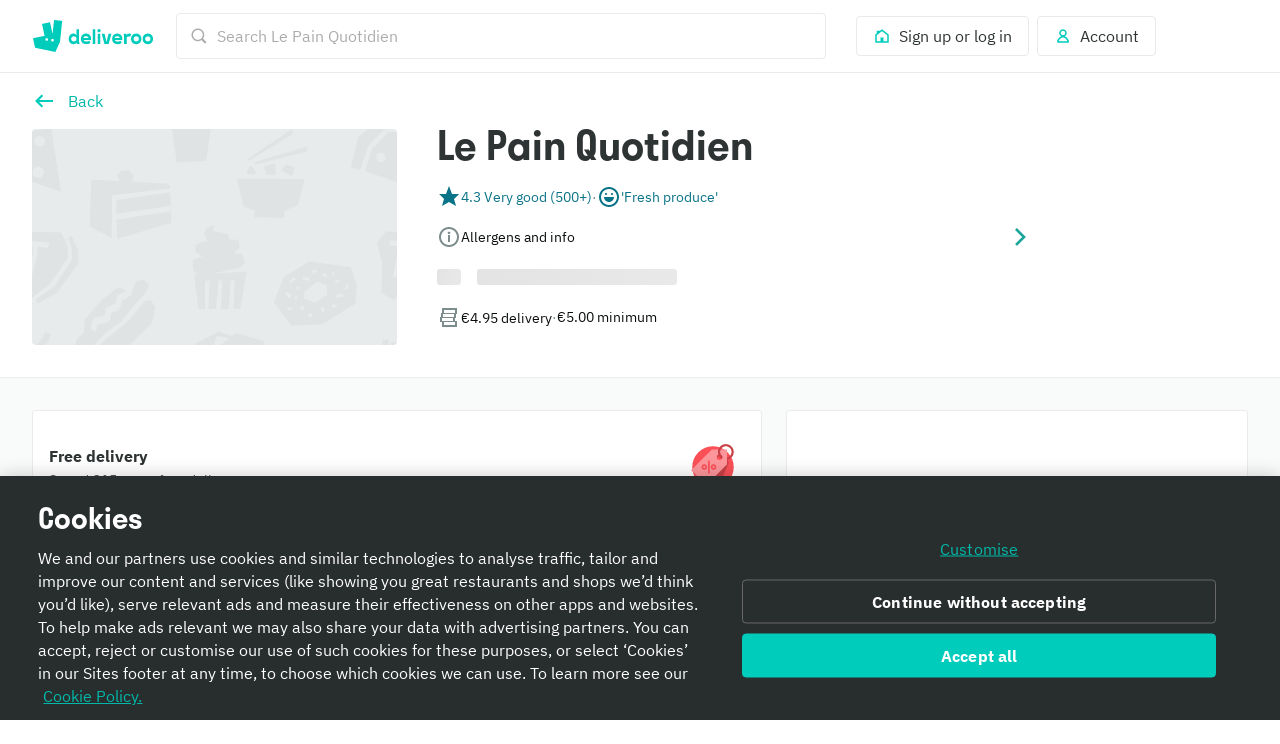

--- FILE ---
content_type: text/html; charset=utf-8
request_url: https://deliveroo.be/en/menu/Liege/saint-paul/pain-quotidien-liege?day=today&geohash=u15bnghb1p6n&time=ASAP
body_size: 65313
content:
<!DOCTYPE html><html lang="en" dir="ltr"><head><meta charSet="utf-8" data-next-head=""/><meta name="viewport" content="width=device-width, initial-scale=1" data-next-head=""/><script async="" src="https://client.px-cloud.net/PXfoFgWNLE/main.min.js"></script><title data-next-head="">Le Pain Quotidien delivery from Saint Paul - Order with Deliveroo</title><meta name="description" content="Bringing you a range of products from grocery essentials to fresh flowers, gifts and more, delivered straight to your door. Order on Deliveroo today!" data-next-head=""/><meta name="nosnippet" data-next-head=""/><link rel="alternate" hrefLang="en-BE" href="https://deliveroo.be/en/menu/Liege/saint-paul/pain-quotidien-liege?day=today&amp;geohash=u15bnghb1p6n&amp;time=ASAP"/><link rel="alternate" hrefLang="fr-BE" href="https://deliveroo.be/fr/menu/Liege/saint-paul/pain-quotidien-liege?day=today&amp;geohash=u15bnghb1p6n&amp;time=ASAP"/><link rel="alternate" hrefLang="nl-BE" href="https://deliveroo.be/nl-be/menu/Liege/saint-paul/pain-quotidien-liege?day=today&amp;geohash=u15bnghb1p6n&amp;time=ASAP"/><link rel="canonical" href="https://deliveroo.be/en/menu/Liege/saint-paul/pain-quotidien-liege"/><meta property="og:url" content="https://deliveroo.be/en/menu/Liege/saint-paul/pain-quotidien-liege" data-next-head=""/><meta property="og:title" content="Le Pain Quotidien on Deliveroo" data-next-head=""/><meta property="og:description" content="Delivering you a great selection, Le Pain Quotidien is located in the heart of Saint Paul. With items you&#x27;re guaranteed to love, order now for delivery within 32 minutes." data-next-head=""/><meta property="og:image" content="https://rs-menus-api.roocdn.com/images/0b63cc98-e60e-4f12-b602-d5b2d89e9f75/image.jpeg?width=1200&amp;height=630&amp;fit=crop" data-next-head=""/><meta property="og:image:width" content="1200" data-next-head=""/><meta property="og:image:height" content="630" data-next-head=""/><meta property="twitter:title" content="Le Pain Quotidien on Deliveroo" data-next-head=""/><meta property="twitter:site" content="@Deliveroo" data-next-head=""/><meta property="twitter:card" content="summary_large_image" data-next-head=""/><meta property="twitter:description" content="Delivering you a great selection, Le Pain Quotidien is located in the heart of Saint Paul. With items you&#x27;re guaranteed to love, order now for delivery within 32 minutes." data-next-head=""/><meta property="twitter:image" content="https://rs-menus-api.roocdn.com/images/0b63cc98-e60e-4f12-b602-d5b2d89e9f75/image.jpeg?width=1200&amp;height=630&amp;fit=crop" data-next-head=""/><link color="#009e99" href="[data-uri]" rel="mask-icon" data-next-head=""/><link rel="apple-touch-icon-precomposed" href="https://cwa.roocdn.com/_next/static/apple-touch-icon.870581c7.png" sizes="57x57" data-next-head=""/><link rel="apple-touch-icon-precomposed" href="https://cwa.roocdn.com/_next/static/apple-touch-icon.870581c7.png" sizes="72x72" data-next-head=""/><link rel="apple-touch-icon-precomposed" href="https://cwa.roocdn.com/_next/static/apple-touch-icon.870581c7.png" sizes="120x120" data-next-head=""/><link rel="apple-touch-icon-precomposed" href="https://cwa.roocdn.com/_next/static/apple-touch-icon.870581c7.png" sizes="144x144" data-next-head=""/><link rel="apple-touch-icon-precomposed" href="https://cwa.roocdn.com/_next/static/apple-touch-icon.870581c7.png" sizes="152x152" data-next-head=""/><link rel="shortcut icon" href="https://cwa.roocdn.com/_next/static/favicon-32x32.9ac59871.png" type="image/png" sizes="32x32" data-next-head=""/><link rel="preload" href="https://consumer-component-library.roocdn.com/30.68.6/static/fonts/IBMPlexSans-Regular.woff2" as="font" type="font/woff2" crossorigin="anonymous" data-next-head=""/><link rel="preload" href="https://consumer-component-library.roocdn.com/30.68.6/static/fonts/stratos-semibold.woff2" as="font" type="font/woff2" crossorigin="anonymous" data-next-head=""/><link rel="preload" href="https://consumer-component-library.roocdn.com/30.68.6/static/fonts/IBMPlexSans-Bold.woff2" as="font" type="font/woff2" crossorigin="anonymous" data-next-head=""/><meta http-equiv="X-UA-Compatible" content="IE=edge,chrome=1" data-next-head=""/><meta name="theme-color" content="#009e99" data-next-head=""/><link rel="preload" href="https://cwa.roocdn.com/_next/static/css/c802184ead334edf.css" as="style"/><link rel="preload" href="https://cwa.roocdn.com/_next/static/css/6e290d54d6f5c50a.css" as="style"/><link rel="preload" href="https://cwa.roocdn.com/_next/static/css/0df4603218701ddd.css" as="style"/><link rel="preload" href="https://cwa.roocdn.com/_next/static/css/74f7902264d31fd7.css" as="style"/><link rel="preload" href="https://cwa.roocdn.com/_next/static/css/f1a5e343f4200c0c.css" as="style"/><link rel="preload" href="https://cwa.roocdn.com/_next/static/css/ebeb0d406d0aa807.css" as="style"/><script type="text/javascript" data-next-head="">(function(w,d,s,l,i){w[l]=w[l]||[];w[l].push({'gtm.start':
                new Date().getTime(),event:'gtm.js'});var f=d.getElementsByTagName(s)[0],
                j=d.createElement(s),dl=l!='dataLayer'?'&l='+l:'';j.async=true;j.src=
                'https://www.googletagmanager.com/gtm.js?id='+i+dl+'';f.parentNode.insertBefore(j,f);
                })(window,document,'script','dataLayer','GTM-PMJMHHC');</script><link rel="stylesheet" type="text/css" href="https://consumer-component-library.roocdn.com/30.68.6/consumer-component-library.vars-less.css" data-next-head=""/><script>
                (function () {
                  function isCrossOriginSecurityError(e) {
                    if (!e || e.name !== 'SecurityError') return false;

                    var msg = '';
                    try {
                      msg = (e.message || '').toLowerCase();
                    } catch (_) {}

                    return (
                      msg.indexOf('frame') !== -1 ||
                      msg.indexOf('origin') !== -1 ||
                      msg.indexOf('cross-origin') !== -1 ||
                      msg.indexOf('permission denied') !== -1 ||
                      msg.indexOf('attempt was made') !== -1 ||
                      msg.indexOf('break through the security policy') !== -1
                    );
                  }

                  function wrap(fn) {
                    return function () {
                      try {
                        return fn.apply(this, arguments);
                      } catch (e) {
                        if (isCrossOriginSecurityError(e)) {
                          return undefined;
                        }
                        throw e;
                      }
                    };
                  }

                  if (Object.getOwnPropertyDescriptor) {
                    Object.getOwnPropertyDescriptor =
                      wrap(Object.getOwnPropertyDescriptor);
                  }

                  if (Object.defineProperty) {
                    Object.defineProperty =
                      wrap(Object.defineProperty);
                  }

                  if (typeof Reflect === 'object' && Reflect.get) {
                    Reflect.get = wrap(Reflect.get);
                  }
                })();
                </script><script src="https://polyfill-fastly.io/v3/polyfill.min.js?features=default%2Ces6%7Cgated%2CArray.prototype.includes%7Cgated%2CArray.prototype.find%7Cgated%2CArray.prototype.flat%7Cgated%2CArray.prototype.flatMap%7Cgated%2CIntersectionObserver%2CObject.values%7Cgated%2CObject.fromEntries%7Cgated%2CString.prototype.replaceAll%7Cgated%2CResizeObserver%7Cgated"></script><script type="text/javascript" src="https://cdn.cookielaw.org/scripttemplates/otSDKStub.js" data-domain-script="dece99fd-0333-4768-873d-d59beca44c2f" data-document-language="true"></script><script>!function(){if('PerformanceLongTaskTiming' in window){var g=window.__tti={e:[]};g.o=new PerformanceObserver(function(l){g.e=g.e.concat(l.getEntries())});g.o.observe({entryTypes:['longtask']})}}();</script><script>!function(n,e){var t,o,i,c=[],f={passive:!0,capture:!0},r=new Date,a="pointerup",u="pointercancel";function p(n,c){t||(t=c,o=n,i=new Date,w(e),s())}function s(){o>=0&&o<i-r&&(c.forEach(function(n){n(o,t)}),c=[])}function l(t){if(t.cancelable){var o=(t.timeStamp>1e12?new Date:performance.now())-t.timeStamp;"pointerdown"==t.type?function(t,o){function i(){p(t,o),r()}function c(){r()}function r(){e(a,i,f),e(u,c,f)}n(a,i,f),n(u,c,f)}(o,t):p(o,t)}}function w(n){["click","mousedown","keydown","touchstart","pointerdown"].forEach(function(e){n(e,l,f)})}w(n),self.perfMetrics=self.perfMetrics||{},self.perfMetrics.onFirstInputDelay=function(n){c.push(n),s()}}(addEventListener,removeEventListener);</script><link rel="stylesheet" href="https://cwa.roocdn.com/_next/static/css/c802184ead334edf.css" data-n-g=""/><link rel="stylesheet" href="https://cwa.roocdn.com/_next/static/css/6e290d54d6f5c50a.css" data-n-p=""/><link rel="stylesheet" href="https://cwa.roocdn.com/_next/static/css/0df4603218701ddd.css" data-n-p=""/><link rel="stylesheet" href="https://cwa.roocdn.com/_next/static/css/74f7902264d31fd7.css" data-n-p=""/><link rel="stylesheet" href="https://cwa.roocdn.com/_next/static/css/f1a5e343f4200c0c.css" data-n-p=""/><link rel="stylesheet" href="https://cwa.roocdn.com/_next/static/css/ebeb0d406d0aa807.css"/><noscript data-n-css=""></noscript><script defer="" noModule="" src="https://cwa.roocdn.com/_next/static/chunks/polyfills-42372ed130431b0a.js"></script><script defer="" src="https://cwa.roocdn.com/_next/static/chunks/3389.41c086f728a45c72.js"></script><script defer="" src="https://cwa.roocdn.com/_next/static/chunks/8055.dcc70d9deb3adedd.js"></script><script defer="" src="https://cwa.roocdn.com/_next/static/chunks/9113.5423419113b69063.js"></script><script src="https://cwa.roocdn.com/_next/static/chunks/webpack-1cb42fd663f690e2.js" defer=""></script><script src="https://cwa.roocdn.com/_next/static/chunks/framework-6ecf5173f0ff3747.js" defer=""></script><script src="https://cwa.roocdn.com/_next/static/chunks/main-da78ae2f4eb1bc65.js" defer=""></script><script src="https://cwa.roocdn.com/_next/static/chunks/pages/_app-eef4e20c448a12f9.js" defer=""></script><script src="https://cwa.roocdn.com/_next/static/chunks/40e01963-18c60010e9acd3de.js" defer=""></script><script src="https://cwa.roocdn.com/_next/static/chunks/6930-c0fd56ff1571cd05.js" defer=""></script><script src="https://cwa.roocdn.com/_next/static/chunks/8527-cf0143520e1c964e.js" defer=""></script><script src="https://cwa.roocdn.com/_next/static/chunks/4210-91e4ea0f24575f96.js" defer=""></script><script src="https://cwa.roocdn.com/_next/static/chunks/8886-4dd88cdb556c5f7d.js" defer=""></script><script src="https://cwa.roocdn.com/_next/static/chunks/1915-7439535f52276166.js" defer=""></script><script src="https://cwa.roocdn.com/_next/static/chunks/4-4c02c5508e1a2a2d.js" defer=""></script><script src="https://cwa.roocdn.com/_next/static/chunks/8598-c2712a621dd227fd.js" defer=""></script><script src="https://cwa.roocdn.com/_next/static/chunks/5708-5f4acf9ed25871a9.js" defer=""></script><script src="https://cwa.roocdn.com/_next/static/chunks/1201-1f7063dfddf62130.js" defer=""></script><script src="https://cwa.roocdn.com/_next/static/chunks/6931-03f6377f10c69aee.js" defer=""></script><script src="https://cwa.roocdn.com/_next/static/chunks/7488-acbee4fc1efdc85c.js" defer=""></script><script src="https://cwa.roocdn.com/_next/static/chunks/6057-70fb899406162ac4.js" defer=""></script><script src="https://cwa.roocdn.com/_next/static/chunks/5216-8bd090410687a858.js" defer=""></script><script src="https://cwa.roocdn.com/_next/static/chunks/7981-fef8cc989212b3e0.js" defer=""></script><script src="https://cwa.roocdn.com/_next/static/chunks/8829-ced14e781883ecc0.js" defer=""></script><script src="https://cwa.roocdn.com/_next/static/chunks/8245-03fbeb70818897eb.js" defer=""></script><script src="https://cwa.roocdn.com/_next/static/chunks/9959-194581e534859d99.js" defer=""></script><script src="https://cwa.roocdn.com/_next/static/chunks/1302-cf01a86513894f8e.js" defer=""></script><script src="https://cwa.roocdn.com/_next/static/chunks/2154-72078aeee5ac1d7a.js" defer=""></script><script src="https://cwa.roocdn.com/_next/static/chunks/6030-cbf587192a331c39.js" defer=""></script><script src="https://cwa.roocdn.com/_next/static/chunks/2947-d00dd5149a01fe9a.js" defer=""></script><script src="https://cwa.roocdn.com/_next/static/chunks/5811-fedea3e6450b9ad2.js" defer=""></script><script src="https://cwa.roocdn.com/_next/static/chunks/2765-d87409269211a8b7.js" defer=""></script><script src="https://cwa.roocdn.com/_next/static/chunks/8396-83bd45fa3242c550.js" defer=""></script><script src="https://cwa.roocdn.com/_next/static/chunks/5075-6cb2b510e7bbf253.js" defer=""></script><script src="https://cwa.roocdn.com/_next/static/chunks/4511-21a60ce1830df04b.js" defer=""></script><script src="https://cwa.roocdn.com/_next/static/chunks/6675-44f853d385d0983b.js" defer=""></script><script src="https://cwa.roocdn.com/_next/static/chunks/1818-91fd32a94b6493ad.js" defer=""></script><script src="https://cwa.roocdn.com/_next/static/chunks/pages/menu/%5Bcity%5D/%5Bneighborhood%5D/%5Brestaurant%5D-c6352a53b9c0f76e.js" defer=""></script><script src="https://cwa.roocdn.com/_next/static/nnHJ5N-YG5ObT6jw98EEh/_buildManifest.js" defer=""></script><script src="https://cwa.roocdn.com/_next/static/nnHJ5N-YG5ObT6jw98EEh/_ssgManifest.js" defer=""></script></head><body class="__theme-default"><link rel="preload" as="image" href="/en/anonymous_user_guid.gif?guid=dcbcc926-263c-45c8-b956-e6d4a604c131"/><div id="__next"><div><div class="Page-d9d0e783e04ac4cf"><div class="SkipToLinks-5c7d2afe6e4044dd"><span class="ccl-649204f2a8e630fd ccl-a396bc55704a9c8a ccl-0956b2f88e605eb8 ccl-365f98ddd69d5c7c ccl-0f316edab9a6ed7e">Skip to:</span><a id="menu-layout-link" href="#menu-layout-container"><span class="ccl-649204f2a8e630fd ccl-a396bc55704a9c8a ccl-0956b2f88e605eb8">Content</span></a><a id="page-footer-link" href="#page-footer"><span class="ccl-649204f2a8e630fd ccl-a396bc55704a9c8a ccl-0956b2f88e605eb8">Footer</span></a></div><div class="MenuNavHeader-ecf64df20464d195" data-sticky-head="true"><div><div class="ccl-2be6160aa32f28ac ccl-ad2b78977f0806ec"><div class="ccl-4e3e3ba79c3ddfd4 ccl-197d866ec17e7baf ccl-7fa120cc2d2c216b"><div class="ccl-834d9d518f72933d"><div class="ccl-6c6f29f23814585a"><a class="ccl-ff5088335ee0e0ca" href="/">Deliveroo</a></div><div class="ccl-c79064088779e632"><div class="SearchContainer-6546acb5bd11a767"><div class="Search-3f181cba0b69de3c"><div class="Search-ff2b10f79ba53ccb"><div><div class="Search-b17976736bdaa08d"><div class="Search-87718f8701289b50"><span class="ccl-7c70b5273af79fe5"><svg height="24" width="24" viewBox="0 0 24 24" role="presentation" focusable="false" class="ccl-2608038983f5b413 ccl-ab78be2f3c0b8a03 ccl-4475ede65a9c319d"><path d="M10.5 17C14.0841 17 17 14.0841 17 10.5C17 6.91592 14.0841 4 10.5 4C6.91592 4 4 6.91592 4 10.5C4 14.0841 6.91592 17 10.5 17ZM10.5 2C15.1944 2 19 5.80558 19 10.5C19 12.3368 18.4173 14.0374 17.4268 15.4273L22 20.0049L20.0049 22L15.4272 17.4269C14.0373 18.4173 12.3368 19 10.5 19C5.80558 19 2 15.1944 2 10.5C2 5.80558 5.80558 2 10.5 2Z"></path></svg></span></div><form class="Search-94cae60f6c530ce4" action="."><input type="search" class="Search-cc0a8d4ec2f620d0" aria-label="Search Le Pain Quotidien" placeholder="Search Le Pain Quotidien" autoComplete="off" spellCheck="false" name="search" value=""/></form></div></div></div></div></div><div class="SearchContainer-6546acb5bd11a767 SearchContainer-fe084e3976ea3d3e"><div class="Search-3f181cba0b69de3c"><div class="Search-ff2b10f79ba53ccb"><div><div class="Search-b17976736bdaa08d Search-ba839d75711c0ac0"><form class="Search-94cae60f6c530ce4 Search-ba839d75711c0ac0" action="."><span class="ccl-436843f716e914fb"><button class="ccl-4704108cacc54616 ccl-4f99b5950ce94015 ccl-8939b7e2297ccfd5" type="button"><span class="Search-107174af963a895b"><span class="ccl-7c70b5273af79fe5"><svg height="24" width="24" viewBox="0 0 24 24" role="presentation" focusable="false" class="ccl-2608038983f5b413 ccl-ab78be2f3c0b8a03 ccl-728d4bf1d552a771"><path d="M10.5 17C14.0841 17 17 14.0841 17 10.5C17 6.91592 14.0841 4 10.5 4C6.91592 4 4 6.91592 4 10.5C4 14.0841 6.91592 17 10.5 17ZM10.5 2C15.1944 2 19 5.80558 19 10.5C19 12.3368 18.4173 14.0374 17.4268 15.4273L22 20.0049L20.0049 22L15.4272 17.4269C14.0373 18.4173 12.3368 19 10.5 19C5.80558 19 2 15.1944 2 10.5C2 5.80558 5.80558 2 10.5 2Z"></path></svg></span></span></button></span></form></div></div></div></div></div></div><div class="ccl-96890b5887a6dbf7"><div class="ccl-30eb63fde9130ed8 ccl-2da8896ec6b18425"><div class="SearchContainer-6546acb5bd11a767"><div class="Search-3f181cba0b69de3c"><div class="Search-ff2b10f79ba53ccb"><div><div class="Search-b17976736bdaa08d"><div class="Search-87718f8701289b50"><span class="ccl-7c70b5273af79fe5"><svg height="24" width="24" viewBox="0 0 24 24" role="presentation" focusable="false" class="ccl-2608038983f5b413 ccl-ab78be2f3c0b8a03 ccl-4475ede65a9c319d"><path d="M10.5 17C14.0841 17 17 14.0841 17 10.5C17 6.91592 14.0841 4 10.5 4C6.91592 4 4 6.91592 4 10.5C4 14.0841 6.91592 17 10.5 17ZM10.5 2C15.1944 2 19 5.80558 19 10.5C19 12.3368 18.4173 14.0374 17.4268 15.4273L22 20.0049L20.0049 22L15.4272 17.4269C14.0373 18.4173 12.3368 19 10.5 19C5.80558 19 2 15.1944 2 10.5C2 5.80558 5.80558 2 10.5 2Z"></path></svg></span></div><form class="Search-94cae60f6c530ce4" action="."><input type="search" class="Search-cc0a8d4ec2f620d0" aria-label="Search Le Pain Quotidien" placeholder="Search Le Pain Quotidien" autoComplete="off" spellCheck="false" name="search" value=""/></form></div></div></div></div></div><div class="SearchContainer-6546acb5bd11a767 SearchContainer-fe084e3976ea3d3e"><div class="Search-3f181cba0b69de3c"><div class="Search-ff2b10f79ba53ccb"><div><div class="Search-b17976736bdaa08d Search-ba839d75711c0ac0"><form class="Search-94cae60f6c530ce4 Search-ba839d75711c0ac0" action="."><span class="ccl-436843f716e914fb"><button class="ccl-4704108cacc54616 ccl-4f99b5950ce94015 ccl-8939b7e2297ccfd5" type="button"><span class="Search-107174af963a895b"><span class="ccl-7c70b5273af79fe5"><svg height="24" width="24" viewBox="0 0 24 24" role="presentation" focusable="false" class="ccl-2608038983f5b413 ccl-ab78be2f3c0b8a03 ccl-728d4bf1d552a771"><path d="M10.5 17C14.0841 17 17 14.0841 17 10.5C17 6.91592 14.0841 4 10.5 4C6.91592 4 4 6.91592 4 10.5C4 14.0841 6.91592 17 10.5 17ZM10.5 2C15.1944 2 19 5.80558 19 10.5C19 12.3368 18.4173 14.0374 17.4268 15.4273L22 20.0049L20.0049 22L15.4272 17.4269C14.0373 18.4173 12.3368 19 10.5 19C5.80558 19 2 15.1944 2 10.5C2 5.80558 5.80558 2 10.5 2Z"></path></svg></span></span></button></span></form></div></div></div></div></div></div><ul class="ccl-7794676890b73b2f"><li class="ccl-7dd2273e52e6d7df" style="order:2"><a class="ccl-bbef35694fb123d4" href="/en/login?redirect=%2Fen%2Fmenu%2FLiege%2Fsaint-paul%2Fpain-quotidien-liege%3Fday%3Dtoday%26geohash%3Du15bnghb1p6n%26time%3DASAP"><span class="ccl-79710b54c81806b7"><span class="ccl-7c70b5273af79fe5"><svg height="24" width="24" viewBox="0 0 24 24" role="presentation" focusable="false" class="ccl-2608038983f5b413 ccl-ab78be2f3c0b8a03"><path d="M3 10L5 8.44444V5H9.42857L12 3L21 10V21H3V10ZM14 19H19V10.9782L12 5.53372L5 10.9782V19H10V14H14V19Z"></path></svg></span></span><span class="ccl-73bb3abbe19718e0"><p class="ccl-649204f2a8e630fd ccl-a396bc55704a9c8a ccl-0956b2f88e605eb8 ccl-40ad99f7b47f3781">Sign up or log in</p></span></a></li><li class="ccl-435d1b0dc2ca935e" style="order:1"><button class="ccl-bbef35694fb123d4" type="button"><span class="ccl-79710b54c81806b7"><span class="ccl-7c70b5273af79fe5"><svg height="24" width="24" viewBox="0 0 24 24" role="presentation" focusable="false" class="ccl-2608038983f5b413 ccl-ab78be2f3c0b8a03"><path d="M12 3C9.23858 3 7 5.23858 7 8C7 9.93198 8.09575 11.608 9.69967 12.4406C8.35657 12.9598 7.19555 13.8814 6.30036 14.8961C4.94197 16.4359 4 18.4121 4 20L5 21H19L20 20C20 18.4121 19.058 16.4359 17.6996 14.8961C16.8044 13.8814 15.6434 12.9598 14.3003 12.4406C15.9043 11.608 17 9.93198 17 8C17 5.23858 14.7614 3 12 3ZM16.1999 16.2192C17.0137 17.1417 17.5637 18.1562 17.8249 19H6.17507C6.43633 18.1562 6.98632 17.1417 7.80014 16.2192C8.9593 14.9053 10.4584 14 12 14C13.5416 14 15.0407 14.9053 16.1999 16.2192ZM12 11C10.3431 11 9 9.65685 9 8C9 6.34315 10.3431 5 12 5C13.6569 5 15 6.34315 15 8C15 9.65685 13.6569 11 12 11Z"></path></svg></span></span><span class="ccl-73bb3abbe19718e0"><p class="ccl-649204f2a8e630fd ccl-a396bc55704a9c8a ccl-0956b2f88e605eb8 ccl-40ad99f7b47f3781">Account</p></span></button></li></ul></div></div></div></div></div></div><div class="MenuHeader-9e1e7e823358c53a"><div class="ccl-4e3e3ba79c3ddfd4 ccl-197d866ec17e7baf ccl-7fa120cc2d2c216b"><div class="ccl-4e3e3ba79c3ddfd4 ccl-ee1b33848dc80738 ccl-7fa120cc2d2c216b"><div class="MenuHeader-ab8bb00d5a4371e7"><div class="MenuHeader-2a6101b7ca1c48a8 ccl-eca1406fa6df366e ccl-c85a380d7049ef56 ccl-d799b1662a7b52b8 ccl-3d0cbbca315822b6 ccl-772c0a6c7990b45b ccl-b4007d5a0d0d6920"><div class="MenuHeader-b2c25012448767ee"><div class="HomeFeedLink-32143b83f3a0e6a0"><span class="ccl-436843f716e914fb"><button class="ccl-4704108cacc54616 ccl-4f99b5950ce94015" type="button"><span class="ccl-7c70b5273af79fe5"><svg height="24" width="24" viewBox="0 0 24 24" role="img" aria-label="Back" focusable="false" class="ccl-2608038983f5b413 ccl-24025c233c77af94 ccl-728d4bf1d552a771"><path d="M9.6 5.5L11.1556 7.05558L7.21126 11H21V13H7.21126L11.1556 16.9443L9.6 18.5L3 12L9.6 5.5Z"></path></svg></span></button></span></div><div class="HomeFeedLink-91decfbd5cf60e48"><div class=""><span class="ccl-436843f716e914fb ccl-724e464f2f033893"><button class="ccl-4704108cacc54616 ccl-4f99b5950ce94015 ccl-724e464f2f033893" type="button"><div class="ccl-fe8408b3d372c9cd ccl-e06f00ee95666d12"><div class="ccl-41b44489cf290e9d"><span class="ccl-7c70b5273af79fe5"><svg height="24" width="24" viewBox="0 0 24 24" role="img" aria-label="Back" focusable="false" class="ccl-2608038983f5b413 ccl-24025c233c77af94 ccl-728d4bf1d552a771"><path d="M9.6 5.5L11.1556 7.05558L7.21126 11H21V13H7.21126L11.1556 16.9443L9.6 18.5L3 12L9.6 5.5Z"></path></svg></span></div><div class="ccl-955fe0ab28803310"><p class="ccl-649204f2a8e630fd ccl-a396bc55704a9c8a ccl-4b5acd72e517d587 ccl-40ad99f7b47f3781">Back</p></div></div></button></span></div></div><div class="MenuHeader-f5663bee847582a6"><div class="ccl-a897ba3fd642670d ccl-92294f995a389ac9" role="presentation"><div class="ccl-3d48bd3b2c7202f8 ccl-90414dfdbeb08441"></div></div></div></div><div class="MenuHeader-45db0548af3525e1 MenuHeader-9d1fa51b5480c3ee"><div class="MenuHeaderTitle-0f67d3ed08fb6b97"><h1 class="ccl-cc80f737565f5a11 ccl-de2d30f2fc9eac3e ccl-05906e3f85528c85 ccl-483b12e41c465cc7">Le Pain Quotidien</h1></div><div data-dt-theme="deliveroo" data-dt-mode="light"><style data-emotion="css o35ky3">.css-o35ky3{position:relative;box-sizing:border-box;display:-webkit-box;display:-webkit-flex;display:-ms-flexbox;display:flex;-webkit-align-items:center;-webkit-box-align:center;-ms-flex-align:center;align-items:center;-webkit-column-gap:16px;column-gap:16px;row-gap:16px;width:100%;background-color:rgb(var(--color-background-elevation-base));padding-bottom:8px;padding-left:16px;padding-right:16px;padding-top:8px;}</style><div role="" aria-label="Rated 4.3 Very good from 500+ reviews. People say Fresh produce" class="css-o35ky3"><style data-emotion="css rnck1p">.css-rnck1p{-webkit-flex-shrink:0;-ms-flex-negative:0;flex-shrink:0;font-family:icons-deliveroo;font-size:18px;font-style:normal;font-weight:400;text-align:center;color:rgb(var(--color-foreground-accent-normal-on-elevation-base));}</style><div class="css-rnck1p"><span class="ccl-7c70b5273af79fe5"><svg height="24" width="24" viewBox="0 0 24 24" role="presentation" focusable="false" class="ccl-2608038983f5b413 ccl-24025c233c77af94"><path d="M12 1L9 9H2L7 14.0001L5 21L12 17.0001L19 21L17 14.0001L22 9H15L12 1Z"></path></svg></span></div><style data-emotion="css 8qk3ar">.css-8qk3ar{position:relative;box-sizing:border-box;display:-webkit-box;display:-webkit-flex;display:-ms-flexbox;display:flex;-webkit-box-flex-wrap:wrap;-webkit-flex-wrap:wrap;-ms-flex-wrap:wrap;flex-wrap:wrap;-webkit-box-flex:1;-webkit-flex-grow:1;-ms-flex-positive:1;flex-grow:1;-webkit-align-items:center;-webkit-box-align:center;-ms-flex-align:center;align-items:center;-webkit-align-content:center;-ms-flex-line-pack:center;align-content:center;-webkit-column-gap:4px;column-gap:4px;row-gap:4px;}</style><div class="css-8qk3ar"><style data-emotion="css aqh092">.css-aqh092{position:relative;box-sizing:border-box;display:-webkit-box;display:-webkit-flex;display:-ms-flexbox;display:flex;-webkit-align-items:center;-webkit-box-align:center;-ms-flex-align:center;align-items:center;-webkit-column-gap:4px;column-gap:4px;row-gap:4px;}</style><div class="css-aqh092"><style data-emotion="css y3f17f">.css-y3f17f{position:relative;box-sizing:border-box;display:-webkit-box;display:-webkit-flex;display:-ms-flexbox;display:flex;-webkit-box-flex-wrap:wrap;-webkit-flex-wrap:wrap;-ms-flex-wrap:wrap;flex-wrap:wrap;-webkit-align-items:center;-webkit-box-align:center;-ms-flex-align:center;align-items:center;-webkit-align-content:center;-ms-flex-line-pack:center;align-content:center;-webkit-column-gap:4px;column-gap:4px;row-gap:4px;}</style><div class="css-y3f17f"><style data-emotion="css 1jf252u">.css-1jf252u{white-space:pre-wrap;font-family:plex-sans,"Helvetica Neue",Helvetica,Arial,"Microsoft YaHei",微软雅黑体,"Hiragino Sans GB",冬青黑体,sans-serif;font-size:14px;font-style:normal;font-weight:400;color:rgb(var(--color-foreground-accent-normal-on-elevation-base));}</style><p class="css-1jf252u">4.3 Very good (500+)</p></div><style data-emotion="css 133a17y">.css-133a17y{white-space:pre-wrap;font-family:plex-sans,"Helvetica Neue",Helvetica,Arial,"Microsoft YaHei",微软雅黑体,"Hiragino Sans GB",冬青黑体,sans-serif;font-size:14px;font-style:normal;font-weight:400;color:rgb(var(--color-foreground-neutral-subtle-on-elevation-base));}</style><p class="css-133a17y">·</p></div><div class="css-aqh092"><div class="css-rnck1p"><span class="ccl-7c70b5273af79fe5"><svg height="24" width="24" viewBox="0 0 24 24" role="presentation" focusable="false" class="ccl-2608038983f5b413 ccl-24025c233c77af94"><path d="M12 2C17.5228 2 22 6.47717 22 12C22 17.5228 17.5228 22 12 22C6.47717 22 2 17.5228 2 12C2 6.47717 6.47717 2 12 2ZM12 20C16.4113 20 20 16.4113 20 12C20 7.58875 16.4113 4 12 4C7.58875 4 4 7.58875 4 12C4 16.4113 7.58875 20 12 20ZM12 17C9.23858 17 7 14.7614 7 12H17C17 14.7614 14.7614 17 12 17ZM15 10C14.4478 10 14 9.55225 14 9C14 8.44767 14.4478 8 15 8C15.5522 8 16 8.44767 16 9C16 9.55225 15.5522 10 15 10ZM9 10C8.44775 10 8 9.55225 8 9C8 8.44767 8.44775 8 9 8C9.55225 8 10 8.44767 10 9C10 9.55225 9.55225 10 9 10Z"></path></svg></span></div><div class="css-y3f17f"><p class="css-1jf252u">&#x27;Fresh produce&#x27;</p></div></div></div></div></div><div data-dt-theme="deliveroo" data-dt-mode="light"><style data-emotion="css 6huwkc">.css-6huwkc{position:relative;box-sizing:border-box;display:-webkit-box;display:-webkit-flex;display:-ms-flexbox;display:flex;cursor:pointer;-webkit-align-items:center;-webkit-box-align:center;-ms-flex-align:center;align-items:center;-webkit-column-gap:16px;column-gap:16px;row-gap:16px;width:100%;background-color:rgb(var(--color-background-elevation-base));padding-bottom:8px;padding-left:16px;padding-right:16px;padding-top:8px;}</style><div tabindex="0" role="button" aria-label="Allergens and info" class="css-6huwkc"><style data-emotion="css 11my05p">.css-11my05p{-webkit-flex-shrink:0;-ms-flex-negative:0;flex-shrink:0;font-family:icons-deliveroo;font-size:18px;font-style:normal;font-weight:400;text-align:center;color:rgb(var(--color-foreground-neutral-subtle-on-elevation-base));}</style><div class="css-11my05p"><span class="ccl-7c70b5273af79fe5"><svg height="24" width="24" viewBox="0 0 24 24" role="presentation" focusable="false" class="ccl-2608038983f5b413 ccl-24025c233c77af94"><path d="M12 2C17.5228 2 22 6.47717 22 12C22 17.5228 17.5228 22 12 22C6.47717 22 2 17.5228 2 12C2 6.47717 6.47717 2 12 2ZM12 20C16.4112 20 20 16.4112 20 12C20 7.5888 16.4112 4 12 4C7.5888 4 4 7.5888 4 12C4 16.4112 7.5888 20 12 20ZM11 17V10H13V17H11ZM11.9934 6.69997C12.7444 6.69997 13.2846 7.22697 13.2846 7.91205C13.2846 8.59722 12.7444 9.13738 11.9934 9.13738C11.2556 9.13738 10.7155 8.59722 10.7155 7.91205C10.7155 7.22697 11.2556 6.69997 11.9934 6.69997Z"></path></svg></span></div><style data-emotion="css 8qk3ar">.css-8qk3ar{position:relative;box-sizing:border-box;display:-webkit-box;display:-webkit-flex;display:-ms-flexbox;display:flex;-webkit-box-flex-wrap:wrap;-webkit-flex-wrap:wrap;-ms-flex-wrap:wrap;flex-wrap:wrap;-webkit-box-flex:1;-webkit-flex-grow:1;-ms-flex-positive:1;flex-grow:1;-webkit-align-items:center;-webkit-box-align:center;-ms-flex-align:center;align-items:center;-webkit-align-content:center;-ms-flex-line-pack:center;align-content:center;-webkit-column-gap:4px;column-gap:4px;row-gap:4px;}</style><div class="css-8qk3ar"><style data-emotion="css aqh092">.css-aqh092{position:relative;box-sizing:border-box;display:-webkit-box;display:-webkit-flex;display:-ms-flexbox;display:flex;-webkit-align-items:center;-webkit-box-align:center;-ms-flex-align:center;align-items:center;-webkit-column-gap:4px;column-gap:4px;row-gap:4px;}</style><div class="css-aqh092"><style data-emotion="css y3f17f">.css-y3f17f{position:relative;box-sizing:border-box;display:-webkit-box;display:-webkit-flex;display:-ms-flexbox;display:flex;-webkit-box-flex-wrap:wrap;-webkit-flex-wrap:wrap;-ms-flex-wrap:wrap;flex-wrap:wrap;-webkit-align-items:center;-webkit-box-align:center;-ms-flex-align:center;align-items:center;-webkit-align-content:center;-ms-flex-line-pack:center;align-content:center;-webkit-column-gap:4px;column-gap:4px;row-gap:4px;}</style><div class="css-y3f17f"><style data-emotion="css ebyffp">.css-ebyffp{white-space:pre-wrap;font-family:plex-sans,"Helvetica Neue",Helvetica,Arial,"Microsoft YaHei",微软雅黑体,"Hiragino Sans GB",冬青黑体,sans-serif;font-size:14px;font-style:normal;font-weight:400;color:rgb(var(--color-foreground-neutral-intense-on-elevation-base));}</style><p class="css-ebyffp">Allergens and info</p></div></div></div><style data-emotion="css fwmra5">.css-fwmra5{-webkit-flex-shrink:0;-ms-flex-negative:0;flex-shrink:0;font-family:icons-deliveroo;font-size:18px;font-style:normal;font-weight:400;color:rgb(var(--color-foreground-action-subtle-on-elevation-base));}</style><div class="css-fwmra5"><span class="ccl-7c70b5273af79fe5"><svg height="24" width="24" viewBox="0 0 24 24" role="presentation" focusable="false" class="ccl-2608038983f5b413 ccl-24025c233c77af94"><path d="M7.11621 19.1161L8.88398 20.8839L17.7679 12L8.88398 3.11612L7.11621 4.88389L14.2323 12L7.11621 19.1161Z"></path></svg></span></div></div></div><div class="ccl-fcf42657366fbd04 ccl-453da37731de26cb"><div class="ccl-fe8408b3d372c9cd ccl-e06f00ee95666d12"><div class="ccl-955fe0ab28803310"><div class="Placeholder-3a683356e1a93d4b"><div class="Placeholder-746b6d24a0a57011"><div class="Placeholder-57775a74efe012d5 Placeholder-8d92592404699d3e"></div><div class="Placeholder-0fae89aa14ac0840 Placeholder-8d92592404699d3e"></div></div></div></div></div></div><div data-dt-theme="deliveroo" data-dt-mode="light"><style data-emotion="css o35ky3">.css-o35ky3{position:relative;box-sizing:border-box;display:-webkit-box;display:-webkit-flex;display:-ms-flexbox;display:flex;-webkit-align-items:center;-webkit-box-align:center;-ms-flex-align:center;align-items:center;-webkit-column-gap:16px;column-gap:16px;row-gap:16px;width:100%;background-color:rgb(var(--color-background-elevation-base));padding-bottom:8px;padding-left:16px;padding-right:16px;padding-top:8px;}</style><div role="" aria-label="€4.95 delivery €5.00 minimum spend" class="css-o35ky3"><style data-emotion="css 11my05p">.css-11my05p{-webkit-flex-shrink:0;-ms-flex-negative:0;flex-shrink:0;font-family:icons-deliveroo;font-size:18px;font-style:normal;font-weight:400;text-align:center;color:rgb(var(--color-foreground-neutral-subtle-on-elevation-base));}</style><div class="css-11my05p"><span class="ccl-7c70b5273af79fe5"><svg height="24" width="24" viewBox="0 0 24 24" role="presentation" focusable="false" class="ccl-2608038983f5b413 ccl-24025c233c77af94"><path d="M5 16H16V13H5V16ZM7 17V20H18V17H7ZM6 12H17V9H7V8H18V5H7V9H6V12ZM18 16H20V22H5V17H3V12H4V8H5V3H20V9H19V13H18V16Z"></path></svg></span></div><style data-emotion="css 8qk3ar">.css-8qk3ar{position:relative;box-sizing:border-box;display:-webkit-box;display:-webkit-flex;display:-ms-flexbox;display:flex;-webkit-box-flex-wrap:wrap;-webkit-flex-wrap:wrap;-ms-flex-wrap:wrap;flex-wrap:wrap;-webkit-box-flex:1;-webkit-flex-grow:1;-ms-flex-positive:1;flex-grow:1;-webkit-align-items:center;-webkit-box-align:center;-ms-flex-align:center;align-items:center;-webkit-align-content:center;-ms-flex-line-pack:center;align-content:center;-webkit-column-gap:4px;column-gap:4px;row-gap:4px;}</style><div class="css-8qk3ar"><style data-emotion="css aqh092">.css-aqh092{position:relative;box-sizing:border-box;display:-webkit-box;display:-webkit-flex;display:-ms-flexbox;display:flex;-webkit-align-items:center;-webkit-box-align:center;-ms-flex-align:center;align-items:center;-webkit-column-gap:4px;column-gap:4px;row-gap:4px;}</style><div class="css-aqh092"><style data-emotion="css y3f17f">.css-y3f17f{position:relative;box-sizing:border-box;display:-webkit-box;display:-webkit-flex;display:-ms-flexbox;display:flex;-webkit-box-flex-wrap:wrap;-webkit-flex-wrap:wrap;-ms-flex-wrap:wrap;flex-wrap:wrap;-webkit-align-items:center;-webkit-box-align:center;-ms-flex-align:center;align-items:center;-webkit-align-content:center;-ms-flex-line-pack:center;align-content:center;-webkit-column-gap:4px;column-gap:4px;row-gap:4px;}</style><div class="css-y3f17f"><style data-emotion="css 39y058">.css-39y058{position:relative;box-sizing:border-box;display:inline;}</style><p class="css-39y058"><style data-emotion="css ebyffp">.css-ebyffp{white-space:pre-wrap;font-family:plex-sans,"Helvetica Neue",Helvetica,Arial,"Microsoft YaHei",微软雅黑体,"Hiragino Sans GB",冬青黑体,sans-serif;font-size:14px;font-style:normal;font-weight:400;color:rgb(var(--color-foreground-neutral-intense-on-elevation-base));}</style><span class="css-ebyffp">€4.95 delivery</span></p><style data-emotion="css 133a17y">.css-133a17y{white-space:pre-wrap;font-family:plex-sans,"Helvetica Neue",Helvetica,Arial,"Microsoft YaHei",微软雅黑体,"Hiragino Sans GB",冬青黑体,sans-serif;font-size:14px;font-style:normal;font-weight:400;color:rgb(var(--color-foreground-neutral-subtle-on-elevation-base));}</style><p class="css-133a17y">·</p></div></div><div class="css-aqh092"><div class="css-y3f17f"><p class="css-ebyffp">€5.00 minimum</p></div></div></div></div></div><div class="ccl-843d493141a4419f ccl-6ca3cb50f8689113"><span></span></div></div></div></div></div></div></div><div id="menu-layout-container" class="MenuLayouts-fb711d07abb4cdbb"><div class="ccl-4e3e3ba79c3ddfd4 ccl-197d866ec17e7baf ccl-7fa120cc2d2c216b"><div class="ccl-4e3e3ba79c3ddfd4 ccl-ee1b33848dc80738 ccl-7fa120cc2d2c216b"><div class="MenuLayouts-07b01454e450979a MenuLayouts-a3176183fb67cdbd"><main class="MenuLayouts-571ac6097b09545e"><div class="MenuLayouts-cd5a9b0c30d1f3e3"></div><div class="Layout-4549ebf43c78c99a Layout-4e8f33f248474bb6"><div class="UILayoutCarousel-eb0ddf91f09e0f45"><div class="Carousel-7ebf786c2374ca6b"><button aria-label="Previous" tabindex="-1" type="button" style="top:50%;width:44px;height:44px;inset-inline-start:-16px;inset-inline-end:0" class="Carousel-75678b8aad467e37 Carousel-8324098f77bd4f45"><span class="ccl-7c70b5273af79fe5"><svg height="24" width="24" viewBox="0 0 24 24" role="presentation" focusable="false" class="ccl-2608038983f5b413 ccl-24025c233c77af94 ccl-728d4bf1d552a771"><path d="M9.6 5.5L11.1556 7.05558L7.21126 11H21V13H7.21126L11.1556 16.9443L9.6 18.5L3 12L9.6 5.5Z"></path></svg></span></button><div class="Carousel-b0e416bbcdb18cdb"><ul class="Carousel-a4d0eabe31183210 Carousel-c8e8757ccea39637 Carousel-808231f63ab95db8 Carousel-8b2d3d08d82d4321 Carousel-fcf1c9ef0614733a" style="grid-template-rows:auto;transform:translateX(0px)"><li class="Slide-2f4ef8e930feb679 UILayoutCarousel-becf4db83378d9db Slide-1fcfc827f772c2ce"><div class="UIBannerCarouselCard-e53c89751b725ea8"><div class="UIBannerCarouselCard-6017a85020225c02 UIBannerCarouselCard-b0092af38fb22f3f"><span class="ccl-cafeddbf7ace7ef2 ccl-ea7afd0beae3a778"><div class="ccl-fecde6b5afd82f9a ccl-16a68decfc9804d0 ccl-ea7afd0beae3a778"></div></span></div><div class="UIBannerCarouselCard-00a1076dffa5aa22"><div class="ccl-639987c01afac123"><span class="" style="color:#2e3333"><p class="ccl-649204f2a8e630fd ccl-a396bc55704a9c8a ccl-ff5caa8a6f2b96d0 ccl-40ad99f7b47f3781">Free delivery</p></span></div><div class="UILines-eb427a2507db75b3"><span class="ccl-649204f2a8e630fd ccl-6f43f9bb8ff2d712"><span style="color:#585c5c">Spend €15 to get free delivery</span></span></div></div></div></li></ul></div><button aria-label="Next" tabindex="-1" type="button" style="top:50%;width:44px;height:44px;inset-inline-start:initial;inset-inline-end:-16px" class="Carousel-75678b8aad467e37 Carousel-8324098f77bd4f45"><span class="ccl-7c70b5273af79fe5"><svg height="24" width="24" viewBox="0 0 24 24" role="presentation" focusable="false" class="ccl-2608038983f5b413 ccl-24025c233c77af94 ccl-728d4bf1d552a771"><path d="M14.4 5.5L12.8444 7.05558L16.7887 11H3V13H16.7887L12.8444 16.9443L14.4 18.5L21 12L14.4 5.5Z"></path></svg></span></button></div></div></div><div id="layout-category-navigation" class="Layout-4549ebf43c78c99a Layout-4e8f33f248474bb6"><div data-testid="layout-head" class="Layout-2515809e54db56a7"><div class=""><div class="ccl-fe8408b3d372c9cd"><div class="ccl-955fe0ab28803310"><div class="Layout-acd23e46648eee23"><h2 class="ccl-cc80f737565f5a11 ccl-de2d30f2fc9eac3e ccl-b2e0b0752cacdc85 ccl-6bb677476f666349">Browse by category</h2></div></div></div></div></div><ul class="UILayoutGrid-99a474f58af4cb2d"><li><a class="UICard-fc546e6554c9acdb undefined UICard-469f33f83128feb3 UICard-20e6f74249484648" style="--card-max-lines:2" href="/en/menu/Liege/saint-paul/pain-quotidien-liege/?day=today&amp;geohash=u15bnghb1p6n&amp;time=ASAP&amp;category_id=957093709&amp;source=top_level&amp;linked_request_uuid=3d6c5524-6038-4b0b-94f2-e951265345b9" role="button" tabindex="0"><div class="UICard-ef300280787fb408"><div class="ccl-a897ba3fd642670d ccl-92294f995a389ac9" role="presentation"><div class="ccl-3d48bd3b2c7202f8 ccl-90414dfdbeb08441"></div></div></div><div class="ccl-6ca3cb50f8689113"><div class="UILines-558487250abed979"><span class="ccl-649204f2a8e630fd ccl-98a86d2cf2dd0739"><span style="color:#2e3333">Meilleur Choix</span></span></div></div></a></li><li><a class="UICard-fc546e6554c9acdb undefined UICard-469f33f83128feb3 UICard-20e6f74249484648" style="--card-max-lines:2" href="/en/menu/Liege/saint-paul/pain-quotidien-liege/?day=today&amp;geohash=u15bnghb1p6n&amp;time=ASAP&amp;category_id=957093708&amp;source=top_level&amp;linked_request_uuid=3d6c5524-6038-4b0b-94f2-e951265345b9" role="button" tabindex="0"><div class="UICard-ef300280787fb408"><div class="ccl-a897ba3fd642670d ccl-92294f995a389ac9" role="presentation"><div class="ccl-3d48bd3b2c7202f8 ccl-90414dfdbeb08441"></div></div></div><div class="ccl-6ca3cb50f8689113"><div class="UILines-558487250abed979"><span class="ccl-649204f2a8e630fd ccl-98a86d2cf2dd0739"><span style="color:#2e3333">Saveurs de saison</span></span></div></div></a></li><li><a class="UICard-fc546e6554c9acdb undefined UICard-469f33f83128feb3 UICard-20e6f74249484648" style="--card-max-lines:2" href="/en/menu/Liege/saint-paul/pain-quotidien-liege/?day=today&amp;geohash=u15bnghb1p6n&amp;time=ASAP&amp;category_id=957093698&amp;source=top_level&amp;linked_request_uuid=3d6c5524-6038-4b0b-94f2-e951265345b9" role="button" tabindex="0"><div class="UICard-ef300280787fb408"><div class="ccl-a897ba3fd642670d ccl-92294f995a389ac9" role="presentation"><div class="ccl-3d48bd3b2c7202f8 ccl-90414dfdbeb08441"></div></div></div><div class="ccl-6ca3cb50f8689113"><div class="UILines-558487250abed979"><span class="ccl-649204f2a8e630fd ccl-98a86d2cf2dd0739"><span style="color:#2e3333">Petit-déjeuner et brunch</span></span></div></div></a></li><li><a class="UICard-fc546e6554c9acdb undefined UICard-469f33f83128feb3 UICard-20e6f74249484648" style="--card-max-lines:2" href="/en/menu/Liege/saint-paul/pain-quotidien-liege/?day=today&amp;geohash=u15bnghb1p6n&amp;time=ASAP&amp;category_id=957093706&amp;source=top_level&amp;linked_request_uuid=3d6c5524-6038-4b0b-94f2-e951265345b9" role="button" tabindex="0"><div class="UICard-ef300280787fb408"><div class="ccl-a897ba3fd642670d ccl-92294f995a389ac9" role="presentation"><div class="ccl-3d48bd3b2c7202f8 ccl-90414dfdbeb08441"></div></div></div><div class="ccl-6ca3cb50f8689113"><div class="UILines-558487250abed979"><span class="ccl-649204f2a8e630fd ccl-98a86d2cf2dd0739"><span style="color:#2e3333">Viennoiseries</span></span></div></div></a></li><li><a class="UICard-fc546e6554c9acdb undefined UICard-469f33f83128feb3 UICard-20e6f74249484648" style="--card-max-lines:2" href="/en/menu/Liege/saint-paul/pain-quotidien-liege/?day=today&amp;geohash=u15bnghb1p6n&amp;time=ASAP&amp;category_id=957093701&amp;source=top_level&amp;linked_request_uuid=3d6c5524-6038-4b0b-94f2-e951265345b9" role="button" tabindex="0"><div class="UICard-ef300280787fb408"><div class="ccl-a897ba3fd642670d ccl-92294f995a389ac9" role="presentation"><div class="ccl-3d48bd3b2c7202f8 ccl-90414dfdbeb08441"></div></div></div><div class="ccl-6ca3cb50f8689113"><div class="UILines-558487250abed979"><span class="ccl-649204f2a8e630fd ccl-98a86d2cf2dd0739"><span style="color:#2e3333">Pâtisseries</span></span></div></div></a></li><li><a class="UICard-fc546e6554c9acdb undefined UICard-469f33f83128feb3 UICard-20e6f74249484648" style="--card-max-lines:2" href="/en/menu/Liege/saint-paul/pain-quotidien-liege/?day=today&amp;geohash=u15bnghb1p6n&amp;time=ASAP&amp;category_id=957093695&amp;source=top_level&amp;linked_request_uuid=3d6c5524-6038-4b0b-94f2-e951265345b9" role="button" tabindex="0"><div class="UICard-ef300280787fb408"><div class="ccl-a897ba3fd642670d ccl-92294f995a389ac9" role="presentation"><div class="ccl-3d48bd3b2c7202f8 ccl-90414dfdbeb08441"></div></div></div><div class="ccl-6ca3cb50f8689113"><div class="UILines-558487250abed979"><span class="ccl-649204f2a8e630fd ccl-98a86d2cf2dd0739"><span style="color:#2e3333">Tartines</span></span></div></div></a></li><li><a class="UICard-fc546e6554c9acdb undefined UICard-469f33f83128feb3 UICard-20e6f74249484648" style="--card-max-lines:2" href="/en/menu/Liege/saint-paul/pain-quotidien-liege/?day=today&amp;geohash=u15bnghb1p6n&amp;time=ASAP&amp;category_id=957093703&amp;source=top_level&amp;linked_request_uuid=3d6c5524-6038-4b0b-94f2-e951265345b9" role="button" tabindex="0"><div class="UICard-ef300280787fb408"><div class="ccl-a897ba3fd642670d ccl-92294f995a389ac9" role="presentation"><div class="ccl-3d48bd3b2c7202f8 ccl-90414dfdbeb08441"></div></div></div><div class="ccl-6ca3cb50f8689113"><div class="UILines-558487250abed979"><span class="ccl-649204f2a8e630fd ccl-98a86d2cf2dd0739"><span style="color:#2e3333">Salades</span></span></div></div></a></li><li><a class="UICard-fc546e6554c9acdb undefined UICard-469f33f83128feb3 UICard-20e6f74249484648" style="--card-max-lines:2" href="/en/menu/Liege/saint-paul/pain-quotidien-liege/?day=today&amp;geohash=u15bnghb1p6n&amp;time=ASAP&amp;category_id=957093704&amp;source=top_level&amp;linked_request_uuid=3d6c5524-6038-4b0b-94f2-e951265345b9" role="button" tabindex="0"><div class="UICard-ef300280787fb408"><div class="ccl-a897ba3fd642670d ccl-92294f995a389ac9" role="presentation"><div class="ccl-3d48bd3b2c7202f8 ccl-90414dfdbeb08441"></div></div></div><div class="ccl-6ca3cb50f8689113"><div class="UILines-558487250abed979"><span class="ccl-649204f2a8e630fd ccl-98a86d2cf2dd0739"><span style="color:#2e3333">Soupes et quiches</span></span></div></div></a></li><li><a class="UICard-fc546e6554c9acdb undefined UICard-469f33f83128feb3 UICard-20e6f74249484648" style="--card-max-lines:2" href="/en/menu/Liege/saint-paul/pain-quotidien-liege/?day=today&amp;geohash=u15bnghb1p6n&amp;time=ASAP&amp;category_id=957093696&amp;source=top_level&amp;linked_request_uuid=3d6c5524-6038-4b0b-94f2-e951265345b9" role="button" tabindex="0"><div class="UICard-ef300280787fb408"><div class="ccl-a897ba3fd642670d ccl-92294f995a389ac9" role="presentation"><div class="ccl-3d48bd3b2c7202f8 ccl-90414dfdbeb08441"></div></div></div><div class="ccl-6ca3cb50f8689113"><div class="UILines-558487250abed979"><span class="ccl-649204f2a8e630fd ccl-98a86d2cf2dd0739"><span style="color:#2e3333">Suppléments</span></span></div></div></a></li><li><a class="UICard-fc546e6554c9acdb undefined UICard-469f33f83128feb3 UICard-20e6f74249484648" style="--card-max-lines:2" href="/en/menu/Liege/saint-paul/pain-quotidien-liege/?day=today&amp;geohash=u15bnghb1p6n&amp;time=ASAP&amp;category_id=957093693&amp;source=top_level&amp;linked_request_uuid=3d6c5524-6038-4b0b-94f2-e951265345b9" role="button" tabindex="0"><div class="UICard-ef300280787fb408"><div class="ccl-a897ba3fd642670d ccl-92294f995a389ac9" role="presentation"><div class="ccl-3d48bd3b2c7202f8 ccl-90414dfdbeb08441"></div></div></div><div class="ccl-6ca3cb50f8689113"><div class="UILines-558487250abed979"><span class="ccl-649204f2a8e630fd ccl-98a86d2cf2dd0739"><span style="color:#2e3333">Boissons chaudes</span></span></div></div></a></li><li><a class="UICard-fc546e6554c9acdb undefined UICard-469f33f83128feb3 UICard-20e6f74249484648" style="--card-max-lines:2" href="/en/menu/Liege/saint-paul/pain-quotidien-liege/?day=today&amp;geohash=u15bnghb1p6n&amp;time=ASAP&amp;category_id=957093699&amp;source=top_level&amp;linked_request_uuid=3d6c5524-6038-4b0b-94f2-e951265345b9" role="button" tabindex="0"><div class="UICard-ef300280787fb408"><div class="ccl-a897ba3fd642670d ccl-92294f995a389ac9" role="presentation"><div class="ccl-3d48bd3b2c7202f8 ccl-90414dfdbeb08441"></div></div></div><div class="ccl-6ca3cb50f8689113"><div class="UILines-558487250abed979"><span class="ccl-649204f2a8e630fd ccl-98a86d2cf2dd0739"><span style="color:#2e3333">Boissons rafraîchissantes</span></span></div></div></a></li><li><a class="UICard-fc546e6554c9acdb undefined UICard-469f33f83128feb3 UICard-20e6f74249484648" style="--card-max-lines:2" href="/en/menu/Liege/saint-paul/pain-quotidien-liege/?day=today&amp;geohash=u15bnghb1p6n&amp;time=ASAP&amp;category_id=957093705&amp;source=top_level&amp;linked_request_uuid=3d6c5524-6038-4b0b-94f2-e951265345b9" role="button" tabindex="0"><div class="UICard-ef300280787fb408"><div class="ccl-a897ba3fd642670d ccl-92294f995a389ac9" role="presentation"><div class="ccl-3d48bd3b2c7202f8 ccl-90414dfdbeb08441"></div></div></div><div class="ccl-6ca3cb50f8689113"><div class="UILines-558487250abed979"><span class="ccl-649204f2a8e630fd ccl-98a86d2cf2dd0739"><span style="color:#2e3333">Bières et vins</span></span></div></div></a></li><li><a class="UICard-fc546e6554c9acdb undefined UICard-469f33f83128feb3 UICard-20e6f74249484648" style="--card-max-lines:2" href="/en/menu/Liege/saint-paul/pain-quotidien-liege/?day=today&amp;geohash=u15bnghb1p6n&amp;time=ASAP&amp;category_id=957093694&amp;source=top_level&amp;linked_request_uuid=3d6c5524-6038-4b0b-94f2-e951265345b9" role="button" tabindex="0"><div class="UICard-ef300280787fb408"><div class="ccl-a897ba3fd642670d ccl-92294f995a389ac9" role="presentation"><div class="ccl-3d48bd3b2c7202f8 ccl-90414dfdbeb08441"></div></div></div><div class="ccl-6ca3cb50f8689113"><div class="UILines-558487250abed979"><span class="ccl-649204f2a8e630fd ccl-98a86d2cf2dd0739"><span style="color:#2e3333">Produits salés</span></span></div></div></a></li><li><a class="UICard-fc546e6554c9acdb undefined UICard-469f33f83128feb3 UICard-20e6f74249484648" style="--card-max-lines:2" href="/en/menu/Liege/saint-paul/pain-quotidien-liege/?day=today&amp;geohash=u15bnghb1p6n&amp;time=ASAP&amp;category_id=957093697&amp;source=top_level&amp;linked_request_uuid=3d6c5524-6038-4b0b-94f2-e951265345b9" role="button" tabindex="0"><div class="UICard-ef300280787fb408"><div class="ccl-a897ba3fd642670d ccl-92294f995a389ac9" role="presentation"><div class="ccl-3d48bd3b2c7202f8 ccl-90414dfdbeb08441"></div></div></div><div class="ccl-6ca3cb50f8689113"><div class="UILines-558487250abed979"><span class="ccl-649204f2a8e630fd ccl-98a86d2cf2dd0739"><span style="color:#2e3333">Confitures et pâtes à tartiner</span></span></div></div></a></li><li><a class="UICard-fc546e6554c9acdb undefined UICard-469f33f83128feb3 UICard-20e6f74249484648" style="--card-max-lines:2" href="/en/menu/Liege/saint-paul/pain-quotidien-liege/?day=today&amp;geohash=u15bnghb1p6n&amp;time=ASAP&amp;category_id=957093707&amp;source=top_level&amp;linked_request_uuid=3d6c5524-6038-4b0b-94f2-e951265345b9" role="button" tabindex="0"><div class="UICard-ef300280787fb408"><div class="ccl-a897ba3fd642670d ccl-92294f995a389ac9" role="presentation"><div class="ccl-3d48bd3b2c7202f8 ccl-90414dfdbeb08441"></div></div></div><div class="ccl-6ca3cb50f8689113"><div class="UILines-558487250abed979"><span class="ccl-649204f2a8e630fd ccl-98a86d2cf2dd0739"><span style="color:#2e3333">Snacks sucrés</span></span></div></div></a></li><li><a class="UICard-fc546e6554c9acdb undefined UICard-469f33f83128feb3 UICard-20e6f74249484648" style="--card-max-lines:2" href="/en/menu/Liege/saint-paul/pain-quotidien-liege/?day=today&amp;geohash=u15bnghb1p6n&amp;time=ASAP&amp;category_id=957093702&amp;source=top_level&amp;linked_request_uuid=3d6c5524-6038-4b0b-94f2-e951265345b9" role="button" tabindex="0"><div class="UICard-ef300280787fb408"><div class="ccl-a897ba3fd642670d ccl-92294f995a389ac9" role="presentation"><div class="ccl-3d48bd3b2c7202f8 ccl-90414dfdbeb08441"></div></div></div><div class="ccl-6ca3cb50f8689113"><div class="UILines-558487250abed979"><span class="ccl-649204f2a8e630fd ccl-98a86d2cf2dd0739"><span style="color:#2e3333">Confiturier boisson</span></span></div></div></a></li></ul></div></main><aside class="MenuLayouts-1fe37f9f68a8dad9 MenuLayouts-80bcf4217f18a418"><div class=""></div><div class="Basket-fbdf7bd4b817d685 Basket-f6f2562f25f5c015"><div class="EmptyBasketScreen-5c1fd31b6b59113c"><div class="EmptyBasketScreen-4369638cac9ccad9 ccl-fbd9ab7826c70ed2 ccl-e66350b0811d6eff"><span class="ccl-7c70b5273af79fe5"><svg height="24" width="24" viewBox="0 0 24 24" role="presentation" focusable="false" class="ccl-2608038983f5b413 ccl-73d4ddfccb057499 ccl-4475ede65a9c319d"><path d="M14 15V13H10V15H14ZM15 15H19.1872L19.7172 13H15V15ZM14 12V10H15V12H19.9822L20.5122 10H3.48783L4.01783 12H9V10H10V12H14ZM14 18V16H10V18H14ZM15 18H18.3922L18.9222 16H15V18ZM9 15V13H4.28283L4.81283 15H9ZM9 18V16H5.07783L5.60783 18H9ZM7 8V3H17V8H23L20 20H4L1 8H7ZM9 8H15V5H9V8Z"></path></svg></span><p class="ccl-649204f2a8e630fd ccl-a396bc55704a9c8a ccl-f88600790342ab98 ccl-40ad99f7b47f3781 ccl-5cae55d5d78c131f ccl-2c8747592795e0b6">Your basket is empty</p></div><span class="ccl-5a4995d6b654c92f ccl-7be8185d0a980278 ccl-05fe5040ccbb86ff"><button type="button" disabled="" class="ccl-388f3fb1d79d6a36 ccl-6d2d597727bd7bab ccl-59eced23a4d9e077 ccl-7be8185d0a980278 ccl-18419a95661cda93" tabindex="-1"><span class="ccl-bc70252bc472695a">Go to checkout</span></button></span></div></div></aside></div></div></div></div><div id="page-footer" class=""><footer class="ccl-cbc48dd5ee5b3654"><div class="ccl-a4804aefec8d4dba"><nav class="ccl-4142f9efb8e33fca"><div class="ccl-f6f56d7716fe7b68"><div class="ccl-644895e35e4e0c38"><div class="ccl-de3c47a1a8a0e354"><h3 class="ccl-cc80f737565f5a11 ccl-ccd255d0081a98ee ccl-b2e0b0752cacdc85 ccl-05fe5040ccbb86ff ccl-ec09a820e95fce93 ccl-8f2c2613eb9de320 ccl-9905ab9a1d113e6b ccl-91b0e11c0b8cf572">Discover Deliveroo</h3><ul class="ccl-8db564d64ac86f2b"><li class="ccl-fde7412b382aa4b7"><p class="ccl-649204f2a8e630fd ccl-6f43f9bb8ff2d712 ccl-83e0d1140ac29f91 ccl-40ad99f7b47f3781"><a href="https://corporate.deliveroo.co.uk" class="ccl-dd9c911e351f6b20">Investors</a></p></li><li class="ccl-fde7412b382aa4b7"><p class="ccl-649204f2a8e630fd ccl-6f43f9bb8ff2d712 ccl-83e0d1140ac29f91 ccl-40ad99f7b47f3781"><a href="/en/about-us" class="ccl-dd9c911e351f6b20">About us</a></p></li><li class="ccl-fde7412b382aa4b7"><p class="ccl-649204f2a8e630fd ccl-6f43f9bb8ff2d712 ccl-83e0d1140ac29f91 ccl-40ad99f7b47f3781"><a href="/en/takeaway/" class="ccl-dd9c911e351f6b20">Takeaway</a></p></li><li class="ccl-fde7412b382aa4b7"><p class="ccl-649204f2a8e630fd ccl-6f43f9bb8ff2d712 ccl-83e0d1140ac29f91 ccl-40ad99f7b47f3781"><a href="/en/more/" class="ccl-dd9c911e351f6b20">More</a></p></li><li class="ccl-fde7412b382aa4b7"><p class="ccl-649204f2a8e630fd ccl-6f43f9bb8ff2d712 ccl-83e0d1140ac29f91 ccl-40ad99f7b47f3781"><a href="https://be.deliveroo.news" class="ccl-dd9c911e351f6b20">Newsroom</a></p></li><li class="ccl-fde7412b382aa4b7"><p class="ccl-649204f2a8e630fd ccl-6f43f9bb8ff2d712 ccl-83e0d1140ac29f91 ccl-40ad99f7b47f3781"><a href="https://deliveroo.engineering" class="ccl-dd9c911e351f6b20">Engineering blog</a></p></li><li class="ccl-fde7412b382aa4b7"><p class="ccl-649204f2a8e630fd ccl-6f43f9bb8ff2d712 ccl-83e0d1140ac29f91 ccl-40ad99f7b47f3781"><a href="https://deliveroo.design" class="ccl-dd9c911e351f6b20">Design blog</a></p></li><li class="ccl-fde7412b382aa4b7"><p class="ccl-649204f2a8e630fd ccl-6f43f9bb8ff2d712 ccl-83e0d1140ac29f91 ccl-40ad99f7b47f3781"><a href="https://careers.deliveroo.be" class="ccl-dd9c911e351f6b20">Careers</a></p></li><li class="ccl-fde7412b382aa4b7"><p class="ccl-649204f2a8e630fd ccl-6f43f9bb8ff2d712 ccl-83e0d1140ac29f91 ccl-40ad99f7b47f3781"><a href="https://restaurants.deliveroo.com/fr-be/" class="ccl-dd9c911e351f6b20">Restaurant signup</a></p></li><li class="ccl-fde7412b382aa4b7"><p class="ccl-649204f2a8e630fd ccl-6f43f9bb8ff2d712 ccl-83e0d1140ac29f91 ccl-40ad99f7b47f3781"><a href="/en/apply?utm-campaign=ridewithus&amp;utm-medium=organic&amp;utm-source=sitefooter" class="ccl-dd9c911e351f6b20">Become a rider</a></p></li></ul></div></div></div><div class="ccl-f6f56d7716fe7b68"><div class="ccl-644895e35e4e0c38"><div class="ccl-de3c47a1a8a0e354"><h3 class="ccl-cc80f737565f5a11 ccl-ccd255d0081a98ee ccl-b2e0b0752cacdc85 ccl-05fe5040ccbb86ff ccl-ec09a820e95fce93 ccl-8f2c2613eb9de320 ccl-9905ab9a1d113e6b ccl-91b0e11c0b8cf572">Legal</h3><ul class="ccl-8db564d64ac86f2b"><li class="ccl-fde7412b382aa4b7"><p class="ccl-649204f2a8e630fd ccl-6f43f9bb8ff2d712 ccl-83e0d1140ac29f91 ccl-40ad99f7b47f3781"><a href="/en/legal" class="ccl-dd9c911e351f6b20">Terms and conditions</a></p></li><li class="ccl-fde7412b382aa4b7"><p class="ccl-649204f2a8e630fd ccl-6f43f9bb8ff2d712 ccl-83e0d1140ac29f91 ccl-40ad99f7b47f3781"><a href="/en/privacy" class="ccl-dd9c911e351f6b20">Privacy</a></p></li><li class="ccl-fde7412b382aa4b7"><p class="ccl-649204f2a8e630fd ccl-6f43f9bb8ff2d712 ccl-83e0d1140ac29f91 ccl-40ad99f7b47f3781"><a href="/en/cookies" class="ccl-dd9c911e351f6b20">Cookies</a></p></li><li class="ccl-fde7412b382aa4b7"><p class="ccl-649204f2a8e630fd ccl-6f43f9bb8ff2d712 ccl-83e0d1140ac29f91 ccl-40ad99f7b47f3781"><a href="/en/partner-ranking" class="ccl-dd9c911e351f6b20">Partner ranking</a></p></li><li class="ccl-fde7412b382aa4b7"><p class="ccl-649204f2a8e630fd ccl-6f43f9bb8ff2d712 ccl-83e0d1140ac29f91 ccl-40ad99f7b47f3781"><a href="/en/public-authority-requests" class="ccl-dd9c911e351f6b20">Public Authority Requests</a></p></li><li class="ccl-fde7412b382aa4b7"><p class="ccl-649204f2a8e630fd ccl-6f43f9bb8ff2d712 ccl-83e0d1140ac29f91 ccl-40ad99f7b47f3781"><a href="/en/accessibility-statement" class="ccl-dd9c911e351f6b20">Accessibility Statement</a></p></li></ul></div></div></div><div class="ccl-f6f56d7716fe7b68"><div class="ccl-644895e35e4e0c38"><div class="ccl-de3c47a1a8a0e354"><h3 class="ccl-cc80f737565f5a11 ccl-ccd255d0081a98ee ccl-b2e0b0752cacdc85 ccl-05fe5040ccbb86ff ccl-ec09a820e95fce93 ccl-8f2c2613eb9de320 ccl-9905ab9a1d113e6b ccl-91b0e11c0b8cf572">Help</h3><ul class="ccl-8db564d64ac86f2b"><li class="ccl-fde7412b382aa4b7"><p class="ccl-649204f2a8e630fd ccl-6f43f9bb8ff2d712 ccl-83e0d1140ac29f91 ccl-40ad99f7b47f3781"><a href="/en/contact" class="ccl-dd9c911e351f6b20">Contact</a></p></li><li class="ccl-fde7412b382aa4b7"><p class="ccl-649204f2a8e630fd ccl-6f43f9bb8ff2d712 ccl-83e0d1140ac29f91 ccl-40ad99f7b47f3781"><a href="/en/faq" class="ccl-dd9c911e351f6b20">FAQs</a></p></li><li class="ccl-fde7412b382aa4b7"><p class="ccl-649204f2a8e630fd ccl-6f43f9bb8ff2d712 ccl-83e0d1140ac29f91 ccl-40ad99f7b47f3781"><a href="/en/cuisines" class="ccl-dd9c911e351f6b20">Cuisines</a></p></li></ul></div></div></div><div class="ccl-f6f56d7716fe7b68"><div class="ccl-644895e35e4e0c38"><div class="ccl-de3c47a1a8a0e354"><h3 class="ccl-cc80f737565f5a11 ccl-ccd255d0081a98ee ccl-b2e0b0752cacdc85 ccl-05fe5040ccbb86ff ccl-ec09a820e95fce93 ccl-8f2c2613eb9de320 ccl-9905ab9a1d113e6b ccl-91b0e11c0b8cf572">Take Deliveroo with you</h3><div><a href="/app/?day=today&amp;geohash=u15bnghb1p6n&amp;time=ASAP&amp;platform=ios&amp;home_page=false&amp;home_page_variant=homepage_variant_d&amp;mobile_banner=false" target="_blank" rel="noopener noreferrer" class="PageFooter-5215af9ccd8c0806"><span class="ccl-33a3b69a297be724"><span class="ccl-adc3fa3abc4cc903 ccl-ab1fd26be7392370">Download Deliveroo in the App Store</span></span></a><div class="ccl-3d86f03d8a359d42"><a href="/app/?day=today&amp;geohash=u15bnghb1p6n&amp;time=ASAP&amp;platform=android&amp;home_page=false&amp;home_page_variant=homepage_variant_d&amp;mobile_banner=false" target="_blank" rel="noopener noreferrer" class="PageFooter-5215af9ccd8c0806"><span class="ccl-33a3b69a297be724"><span class="ccl-adc3fa3abc4cc903 ccl-4e322aac86952a9e">Download Deliveroo in the App Store</span></span></a></div></div></div></div></div></nav><nav class="ccl-0f928f2d5de8575d"><ul class="ccl-10fc41db2b74e2ce"><li class="ccl-fb3114b2f0510864"><a href="https://www.facebook.com/DeliverooBE" target="_blank" rel="noopener noreferrer" title="Facebook" aria-label="Facebook" class="ccl-2ba684a36a400164 ccl-7e227c3b152a1465"><span class="ccl-7c70b5273af79fe5"><svg height="24" width="24" viewBox="0 0 24 24" role="presentation" focusable="false" class="ccl-2608038983f5b413 ccl-24025c233c77af94"><path d="M22 12C22 6.47715 17.5229 2 12 2C6.47715 2 2 6.47715 2 12C2 16.9913 5.65686 21.1283 10.4375 21.8785V14.8906H7.89844V12H10.4375V9.79688C10.4375 7.29063 11.9304 5.90625 14.2146 5.90625C15.3087 5.90625 16.4531 6.10156 16.4531 6.10156V8.5625H15.1921C13.9499 8.5625 13.5625 9.33334 13.5625 10.1242V12H16.3359L15.8926 14.8906H13.5625V21.8785C18.3431 21.1283 22 16.9913 22 12Z"></path></svg></span></a></li><li class="ccl-fb3114b2f0510864"><a href="https://twitter.com/Deliveroo_BE" target="_blank" rel="noopener noreferrer" title="Twitter" aria-label="Twitter" class="ccl-2ba684a36a400164 ccl-3558e6bef6e2c152"><span class="ccl-7c70b5273af79fe5"><svg height="24" width="24" viewBox="0 0 24 24" role="presentation" focusable="false" class="ccl-2608038983f5b413 ccl-24025c233c77af94"><path d="M23 5.89379C22.2644 6.21496 21.4731 6.43215 20.6431 6.52997C21.4906 6.02976 22.1413 5.23853 22.4475 4.29533C21.655 4.75801 20.7763 5.09394 19.8419 5.27545C19.0931 4.49037 18.0269 4 16.8469 4C14.5806 4 12.7437 5.80827 12.7437 8.03922C12.7437 8.35547 12.78 8.66372 12.85 8.95966C9.43938 8.79108 6.41625 7.18277 4.3925 4.73893C4.03937 5.33574 3.83687 6.02976 3.83687 6.76993C3.83687 8.17089 4.56125 9.40758 5.66187 10.1317C4.98937 10.1108 4.35688 9.92932 3.80375 9.62661C3.80313 9.64384 3.80312 9.66045 3.80312 9.67768C3.80312 11.6348 5.2175 13.2671 7.095 13.6381C6.75062 13.7304 6.38812 13.7797 6.01375 13.7797C5.74938 13.7797 5.4925 13.7544 5.24188 13.7077C5.76375 15.3123 7.27938 16.4801 9.075 16.5127C7.67062 17.5962 5.90125 18.2416 3.97875 18.2416C3.6475 18.2416 3.32125 18.2225 3 18.1856C4.81562 19.3312 6.9725 20 9.29 20C16.8375 20 20.9644 13.8449 20.9644 8.50744C20.9644 8.33209 20.9606 8.15797 20.9525 7.98446C21.7544 7.41534 22.45 6.7041 23 5.89379Z"></path></svg></span></a></li><li class="ccl-fb3114b2f0510864"><a href="https://instagram.com/deliveroo_be" target="_blank" rel="noopener noreferrer" title="Instagram" aria-label="Instagram" class="ccl-2ba684a36a400164 ccl-52cac388deebc39e"><span class="ccl-7c70b5273af79fe5"><svg height="24" width="24" viewBox="0 0 24 24" role="presentation" focusable="false" class="ccl-2608038983f5b413 ccl-24025c233c77af94"><path d="M11.9969 2.00632C14.7118 2.00632 15.0523 2.01783 16.1185 2.06648C17.1826 2.11501 17.9093 2.28402 18.5452 2.53116C19.2025 2.78659 19.76 3.12842 20.3158 3.68417C20.8716 4.23997 21.2134 4.79747 21.4689 5.45485C21.716 6.09072 21.885 6.81743 21.9335 7.88148C21.9822 8.94775 21.9937 9.28818 21.9937 12.0032C21.9937 14.7181 21.9822 15.0586 21.9335 16.1248C21.885 17.1889 21.716 17.9156 21.4689 18.5515C21.2134 19.2089 20.8716 19.7664 20.3158 20.3222C19.76 20.8779 19.2025 21.2197 18.5452 21.4752C17.9093 21.7223 17.1826 21.8913 16.1185 21.9398C15.0523 21.9885 14.7118 22 11.9969 22C9.28187 22 8.94143 21.9885 7.87516 21.9398C6.81111 21.8913 6.0844 21.7223 5.44853 21.4752C4.79115 21.2197 4.23365 20.8779 3.67786 20.3222C3.1221 19.7664 2.78028 19.2089 2.52484 18.5515C2.2777 17.9156 2.10869 17.1889 2.06016 16.1248C2.01151 15.0586 2 14.7181 2 12.0032C2 9.28818 2.01151 8.94775 2.06016 7.88148C2.10869 6.81743 2.2777 6.09072 2.52484 5.45485C2.78028 4.79747 3.1221 4.23997 3.67786 3.68417C4.23365 3.12842 4.79115 2.78659 5.44853 2.53116C6.0844 2.28402 6.81111 2.11501 7.87516 2.06648C8.94143 2.01783 9.28187 2.00632 11.9969 2.00632ZM11.9969 3.80755C9.32758 3.80755 9.01139 3.81775 7.95726 3.86584C6.98258 3.91029 6.45325 4.07314 6.10099 4.21005C5.63437 4.3914 5.30135 4.60802 4.95155 4.95786C4.60171 5.30767 4.38508 5.64068 4.20373 6.10731C4.06683 6.45957 3.90397 6.9889 3.85952 7.96358C3.81143 9.01771 3.80123 9.3339 3.80123 12.0032C3.80123 14.6724 3.81143 14.9886 3.85952 16.0427C3.90397 17.0174 4.06683 17.5468 4.20373 17.899C4.38508 18.3656 4.60175 18.6987 4.95155 19.0485C5.30135 19.3983 5.63437 19.6149 6.10099 19.7963C6.45325 19.9332 6.98258 20.096 7.95726 20.1405C9.01127 20.1886 9.32738 20.1988 11.9969 20.1988C14.6663 20.1988 14.9825 20.1886 16.0364 20.1405C17.0111 20.096 17.5404 19.9332 17.8927 19.7963C18.3593 19.6149 18.6923 19.3983 19.0421 19.0485C19.392 18.6987 19.6086 18.3656 19.79 17.899C19.9269 17.5468 20.0897 17.0174 20.1342 16.0427C20.1823 14.9886 20.1925 14.6724 20.1925 12.0032C20.1925 9.3339 20.1823 9.01771 20.1342 7.96358C20.0897 6.9889 19.9269 6.45957 19.79 6.10731C19.6086 5.64068 19.392 5.30767 19.0421 4.95786C18.6923 4.60802 18.3593 4.3914 17.8927 4.21005C17.5404 4.07314 17.0111 3.91029 16.0364 3.86584C14.9823 3.81775 14.6661 3.80755 11.9969 3.80755ZM11.9969 15.3354C13.8372 15.3354 15.3291 13.8435 15.3291 12.0032C15.3291 10.1628 13.8372 8.67088 11.9969 8.67088C10.1565 8.67088 8.66456 10.1628 8.66456 12.0032C8.66456 13.8435 10.1565 15.3354 11.9969 15.3354ZM11.9969 6.86965C14.832 6.86965 17.1304 9.16798 17.1304 12.0032C17.1304 14.8383 14.832 17.1367 11.9969 17.1367C9.16167 17.1367 6.86333 14.8383 6.86333 12.0032C6.86333 9.16798 9.16167 6.86965 11.9969 6.86965ZM18.5328 6.66683C18.5328 7.32937 17.9957 7.86644 17.3332 7.86644C16.6707 7.86644 16.1336 7.32937 16.1336 6.66683C16.1336 6.00429 16.6707 5.46719 17.3332 5.46719C17.9957 5.46719 18.5328 6.00429 18.5328 6.66683Z"></path></svg></span></a></li></ul><p class="ccl-649204f2a8e630fd ccl-6f43f9bb8ff2d712 ccl-08c109442f3e666d ccl-40ad99f7b47f3781">© 2026 Deliveroo</p></nav></div></footer></div><img height="1" src="/en/anonymous_user_guid.gif?guid=dcbcc926-263c-45c8-b956-e6d4a604c131" style="position:absolute;left:-9999px;top:-9999px" width="1" alt=""/></div></div><form id="login-redirect-form" style="display:none" action="" method="POST"><input type="hidden" name="authToken" value=""/><input type="hidden" name="redirectPath" value=""/><input type="hidden" name="localePrefix" value="en"/></form></div><script id="__NEXT_DATA__" type="application/json">{"props":{"initialState":{"account":{"loading":false,"errorMessage":"","addresses":[],"selectedAddress":{"isLoading":false},"rewards":{},"benefits":{},"subscription":{"cancellationDialog":{},"paymentModal":{"loading":false,"visible":false},"isPauseAndResumeSubscriptionModalOpen":false,"invoices":{"loading":false,"error":false,"subscriptionEvents":[]},"paymentMethodUpdateRestrictionCopy":null,"countryCode":"","currencyCode":"","paasPlusCardsSupported":false,"paasSCAReturnURL":""},"vouchers":{"elements":[],"emptyState":{},"redeemed":{"loading":false,"error":null,"success":null}},"deletion":{"isSubmitting":false,"isVerifying":false},"tierSwitching":{"viewPlans":{},"availablePlans":[],"cancelPlan":{},"confirmPlan":{},"currentPlan":{},"isLoading":false,"success":false,"successBannerText":""},"banner":{"type":"error"},"password":{},"challenges":{"displayedChallengeDetailsModal":{"isLoading":false},"challengeAcceptedToast":{"isOpen":false},"acceptChallengeIsLoading":false,"challengesSections":[],"completedChallenges":{}},"marketingPreferences":{"marketingEmail":false,"transactionalPush":false,"marketingPush":false}},"address":{"errors":{"network":null,"graphql":[]},"isAddressModalOpen":false,"coordinates":null,"selectedPlaceId":null,"addressProgress":{"steps":3,"currentStep":1,"activeColor":{"hex":"#00ccbc","token":"color.background.action.emphasis"},"inactiveColor":{"hex":"#E8EBEB","token":"color.border.neutral.subtle"}},"editFlowCurrentPage":"MAIN","locationValidation":{"isLoading":false,"hasLocationBeenChecked":false,"isLocationServiced":true},"lastNavigationAction":"","currentActiveOrders":[],"isOrdersFetched":false,"modalType":"","dialogModal":{"isOpen":false,"modalType":"","flowType":""},"currentAddressId":"","preEditedAddressId":"","placeId":null,"errorModal":{"isOpen":false,"error":null}},"ads":{"sponsoredPlacementDisclosure":{"isError":false,"isLoading":false}},"apiRequests":{"GET_ACCOUNT_PAGE_PROPS":{"action":null,"data":null,"errorMessage":null,"requestState":"PENDING","statusCode":null},"REFILL_BASKET":{"action":null,"data":null,"errorMessage":null,"requestState":"PENDING","statusCode":null},"GET_ACCOUNT_PAGE_ALLOWANCE_PROPS":{"action":null,"data":null,"errorMessage":null,"requestState":"PENDING","statusCode":null}},"auth":{"logout":{},"login":{"errorMessage":"","showEmailLogin":false,"onlyShowSocialLogin":false,"marketingPreferences":[]},"sessionTransferConsumerRedirectUrl":"","sessionTransferAtWorkRedirectUrl":"","passwordReset":{},"error":null,"csrfToken":"","csrfError":"","redirectPath":"","loading":false,"refetchCSRFToken":false,"newPassword":{"errorMessage":""},"otpLogin":{"loading":false,"registered":null,"emailSent":false,"smsSent":false,"otpAvailable":false,"email":"","phone":"","identityProviders":[],"identityProviderHint":"","samlMetadata":null,"errorMessage":""}},"basket":{"loading":false},"basketPage":{"enabled":true,"editBasketItemId":null,"editBasketData":{"modifiers":null,"quantity":null},"initial":true,"loading":false,"requesting":false,"errors":null,"basket":{},"modalToShow":null,"isUpsellModalOpen":false,"hasUpsellModalBeenSeen":false,"selectedBackupStrategyRadioButton":null,"isBasketInteractionsDisabled":false,"servedUpsellTrackingId":null,"orderNote":null,"queuedItemsToAdd":[],"queuedItemsToRemove":[],"transitItemsToAdd":[],"transitItemsToRemove":[],"preCheckoutTargetRefIds":[],"isExpanded":false,"itemFulfillmentTimes":{}},"brand":{"csrfToken":"","csrfLoading":false,"csrfError":null,"refetchCSRFToken":false,"redirectPath":"","error":null,"landing":{}},"brands":{},"checkoutBasket":{"loading":false,"basket":{},"payment":{},"tipping_enabled":false,"restaurant":{},"fulfillment_times":[],"has_scheduled_ranges":false,"isBranchDrnIdAvailable":false},"checkoutPayment":{"alerts":{"hidden":[],"queue":[]},"lastAction":null,"paymentPlanId":null,"errors":{"hasDismissed":true,"network":null},"hasFailed3DsChallenge":false,"paymentOptions":{"completing":[],"selectedCompleting":null,"paypalConfig":null,"fundBalances":[]},"addresses":{"available":[],"selected":null,"hintCoordinates":null},"selectedAddressView":"","lineItemGroups":[],"fulfillmentDetails":null,"executionState":null,"executePaymentPlanData":{},"isLoading":false,"translatedContent":{"addNewAddressCta":"Add a new address","addPaypalCta":"Add a PayPal account"},"footerNote":null,"headerBanners":[],"cutleryRequested":false,"cutleryToggleAvailable":false,"marketingPreferences":null,"feesEducationJSON":null,"termsAndConditionsBlock":null,"uiBlocksState":{"checkboxes":[],"mealCard":null,"selectedPaymentMethod":null},"blocks":[],"checkoutId":null,"user":null,"trackingData":null,"cardDetailsForm":{"cardholderName":"","billingPostcode":"","isValid":false,"touched":false,"attemptedSubmit":false},"isCardDetailsFormVisible":false,"rooBlockTemplates":[],"paymentHoldDisclaimerContent":null,"rooBlockModalDefinitions":[]},"config":{"countries":[{"id":"ae","name":"United Arab Emirates","host":"deliveroo.ae","isHidden":false,"personalNames":"full_preferred","password_requirement_string":"Make sure your password includes at least:\n• 12 characters\n• 1 number\n• 1 symbol (such as @,€,!)\n• 1 uppercase and 1 lowercase letter","roovite":{"inviteeAmount":60,"referrerAmount":60,"currencySymbol":"AED","currencyCode":"AED","inviteeSteps":4,"referrerSteps":4,"creditExpiry":30,"minimumOrderValue":90,"isActive":true},"social":{"twitter":"Deliveroo_AE","instagram":"deliveroo_ae","facebook":"DeliverooDXB"},"blog":true,"newsroomLink":"https://ae.deliveroo.news","careersLink":"https://careers.deliveroo.ae","isoAlpha2Code":"AE","supportsPostcodes":false},{"id":"au","name":"Australia","host":"deliveroo.com.au","isHidden":false,"personalNames":"first_last","password_requirement_string":"Try to create a password that's not easy to guess. It must be at least 8 characters long.\n","roovite":{"inviteeAmount":12,"referrerAmount":12,"currencySymbol":"$","currencyCode":"AUD","inviteeSteps":4,"referrerSteps":4,"creditExpiry":30,"minimumOrderValue":20,"isActive":true},"social":{"twitter":"Deliveroo_AU","instagram":"deliveroo_au","facebook":"deliverooau"},"blog":true,"newsroomLink":"https://au.deliveroo.news","careersLink":"https://careers.deliveroo.com.au","isoAlpha2Code":"AU","supportsPostcodes":true},{"id":"be","name":"Belgium","host":"deliveroo.be","isHidden":false,"personalNames":"first_last","password_requirement_string":"Make sure your password includes at least:\n• 12 characters\n• 1 number\n• 1 symbol (such as @,€,!)\n• 1 uppercase and 1 lowercase letter","roovite":{"inviteeAmount":10,"referrerAmount":10,"currencySymbol":"€","currencyCode":"EUR","inviteeSteps":2,"referrerSteps":2,"creditExpiry":30,"minimumOrderValue":15,"isActive":true},"social":{"twitter":"Deliveroo_BE","instagram":"deliveroo_be","facebook":"DeliverooBE"},"blog":true,"newsroomLink":"https://be.deliveroo.news","careersLink":"https://careers.deliveroo.be","isoAlpha2Code":"BE","supportsPostcodes":true},{"id":"de","name":"Germany","host":"deliveroo.de","isHidden":false,"personalNames":"first_last","password_requirement_string":"Try to create a password that's not easy to guess. It must be at least 8 characters long.\n","roovite":{"inviteeAmount":10,"referrerAmount":10,"currencySymbol":"€","currencyCode":"EUR","inviteeSteps":4,"referrerSteps":4,"creditExpiry":30,"minimumOrderValue":20,"isActive":true},"social":{"twitter":"Deliveroo","instagram":"deliveroo","facebook":"deliveroo.uk"},"blog":true,"newsroomLink":"https://de.deliveroo.news","careersLink":"https://careers.deliveroo.de","isoAlpha2Code":"DE","supportsPostcodes":true},{"id":"es","name":"Spain","host":"deliveroo.es","isHidden":false,"personalNames":"full_preferred","password_requirement_string":"Try to create a password that's not easy to guess. It must be at least 8 characters long.\n","roovite":{"inviteeAmount":10,"referrerAmount":10,"currencySymbol":"€","currencyCode":"EUR","inviteeSteps":4,"referrerSteps":4,"creditExpiry":30,"minimumOrderValue":17,"isActive":true},"social":{"twitter":"Deliveroo_ES","instagram":"deliveroo_es","facebook":"DeliverooES"},"blog":true,"newsroomLink":"https://es.deliveroo.news","careersLink":"https://careers.deliveroo.es","isoAlpha2Code":"ES","supportsPostcodes":true},{"id":"fr","name":"France","host":"deliveroo.fr","isHidden":false,"personalNames":"first_last","password_requirement_string":"Make sure your password includes at least:\n• 12 characters\n• 1 number\n• 1 symbol (such as @,€,!)\n• 1 uppercase and 1 lowercase letter","roovite":{"inviteeAmount":10,"referrerAmount":10,"currencySymbol":"€","currencyCode":"EUR","inviteeSteps":4,"referrerSteps":4,"creditExpiry":30,"minimumOrderValue":18,"isActive":true},"social":{"twitter":"Deliveroo_FR","instagram":"deliveroo_fr","facebook":"deliveroo.fr"},"blog":true,"newsroomLink":"https://fr.deliveroo.news","careersLink":"https://careers.deliveroo.fr","isoAlpha2Code":"FR","supportsPostcodes":true},{"id":"hk","name":"Hong Kong","host":"deliveroo.hk","isHidden":false,"personalNames":"full_preferred","password_requirement_string":"Make sure your password includes at least:\n• 12 characters\n• 1 number\n• 1 symbol (such as @,€,!)\n• 1 uppercase and 1 lowercase letter","roovite":{"inviteeAmount":100,"referrerAmount":100,"currencySymbol":"$","currencyCode":"HKD","inviteeSteps":4,"referrerSteps":4,"creditExpiry":30,"minimumOrderValue":200,"isActive":true},"social":{"twitter":"deliveroo_hk","instagram":"deliveroo_hk","facebook":"deliveroohk"},"blog":false,"newsroomLink":"https://hk.deliveroo.news","careersLink":"https://careers.deliveroo.hk","isoAlpha2Code":"HK","supportsPostcodes":false},{"id":"ie","name":"Ireland","host":"deliveroo.ie","isHidden":false,"personalNames":"first_last","password_requirement_string":"Make sure your password includes at least:\n• 12 characters\n• 1 number\n• 1 symbol (such as @,€,!)\n• 1 uppercase and 1 lowercase letter","roovite":{"inviteeAmount":8,"referrerAmount":8,"currencySymbol":"€","currencyCode":"EUR","inviteeSteps":4,"referrerSteps":4,"creditExpiry":30,"minimumOrderValue":20,"isActive":true},"social":{"twitter":"Deliveroo_IE","instagram":"deliveroo_ie","facebook":"deliveroo.ie"},"blog":false,"newsroomLink":"https://ie.deliveroo.news","careersLink":"https://careers.deliveroo.ie","isoAlpha2Code":"IE","supportsPostcodes":true},{"id":"it","name":"Italy","host":"deliveroo.it","isHidden":false,"personalNames":"first_last","password_requirement_string":"Make sure your password includes at least:\n• 12 characters\n• 1 number\n• 1 symbol (such as @,€,!)\n• 1 uppercase and 1 lowercase letter","roovite":{"inviteeAmount":10,"referrerAmount":10,"currencySymbol":"€","currencyCode":"EUR","inviteeSteps":4,"referrerSteps":4,"creditExpiry":30,"minimumOrderValue":20,"isActive":true},"social":{"twitter":"deliveroo_italy","instagram":"deliveroo_italy","facebook":"DeliverooIT"},"blog":true,"newsroomLink":"https://it.deliveroo.news","careersLink":"https://careers.deliveroo.it","isoAlpha2Code":"IT","supportsPostcodes":true},{"id":"kw","name":"Kuwait","host":"deliveroo.com.kw","isHidden":false,"personalNames":"full_preferred","password_requirement_string":"Make sure your password includes at least:\n• 12 characters\n• 1 number\n• 1 symbol (such as @,€,!)\n• 1 uppercase and 1 lowercase letter","roovite":{"inviteeAmount":5,"referrerAmount":5,"currencySymbol":"KD","currencyCode":"KWD","inviteeSteps":5,"referrerSteps":5,"creditExpiry":30,"minimumOrderValue":2.5,"isActive":true},"social":{"twitter":"Deliveroo_KW","instagram":"Deliveroo_KW","facebook":"DeliverooKW"},"blog":true,"newsroomLink":"https://kw.deliveroo.news","careersLink":"https://careers.deliveroo.ae/","isoAlpha2Code":"KW","supportsPostcodes":false},{"id":"nl","name":"Netherlands","host":"deliveroo.nl","isHidden":false,"personalNames":"first_last","password_requirement_string":"Try to create a password that's not easy to guess. It must be at least 8 characters long.\n","roovite":{"inviteeAmount":8,"referrerAmount":8,"currencySymbol":"€","currencyCode":"EUR","inviteeSteps":4,"referrerSteps":4,"creditExpiry":30,"minimumOrderValue":20,"isActive":true},"social":{"twitter":"Deliveroo_NL","instagram":"deliveroo_nl","facebook":"Deliveroo-1475507472761064"},"blog":true,"newsroomLink":"https://nl.deliveroo.news","careersLink":"https://careers.deliveroo.nl","isoAlpha2Code":"NL","supportsPostcodes":true},{"id":"qa","name":"Qatar","host":"deliveroo.com.qa","isHidden":false,"personalNames":"full_preferred","password_requirement_string":"Make sure your password includes at least:\n• 12 characters\n• 1 number\n• 1 symbol (such as @,€,!)\n• 1 uppercase and 1 lowercase letter","roovite":{"inviteeAmount":60,"referrerAmount":60,"currencySymbol":"QAR","currencyCode":"QAR","inviteeSteps":4,"referrerSteps":4,"creditExpiry":30,"minimumOrderValue":60,"isActive":true},"social":{"twitter":"DeliverooQ","instagram":"Deliveroo_QA","facebook":"DeliverooQatar"},"blog":true,"newsroomLink":"https://ae.deliveroo.news","careersLink":"https://careers.deliveroo.ae/","isoAlpha2Code":"QA","supportsPostcodes":false},{"id":"sg","name":"Singapore","host":"deliveroo.com.sg","isHidden":false,"personalNames":"full_preferred","password_requirement_string":"Make sure your password includes at least:\n• 12 characters\n• 1 number\n• 1 symbol (such as @,€,!)\n• 1 uppercase and 1 lowercase letter","roovite":{"inviteeAmount":16,"referrerAmount":16,"currencySymbol":"$","currencyCode":"SGD","inviteeSteps":4,"referrerSteps":4,"creditExpiry":30,"minimumOrderValue":30,"isActive":true},"social":{"twitter":"deliveroo_sg","instagram":"deliveroo_sg","facebook":"DeliverooSG"},"blog":true,"newsroomLink":"https://sg.deliveroo.news","careersLink":"https://careers.deliveroo.com.sg","isoAlpha2Code":"SG","supportsPostcodes":true},{"id":"tw","name":"Taiwan","host":"deliveroo.tw","isHidden":false,"personalNames":"full_preferred","password_requirement_string":"Try to create a password that's not easy to guess. It must be at least 8 characters long.\n","roovite":{"inviteeAmount":300,"referrerAmount":100,"currencySymbol":"$","currencyCode":"TWD","inviteeSteps":4,"referrerSteps":2,"creditExpiry":30,"minimumOrderValue":350,"isActive":true},"social":{"twitter":"Deliveroo","instagram":"deliveroo","facebook":"deliveroo.uk"},"blog":true,"newsroomLink":"https://news.deliveroo.co.uk/","careersLink":"https://careers.deliveroo.co.uk","isoAlpha2Code":"TW","supportsPostcodes":false},{"id":"uk","name":"United Kingdom","host":"deliveroo.co.uk","isHidden":false,"personalNames":"first_last","password_requirement_string":"Make sure your password includes at least:\n• 12 characters\n• 1 number\n• 1 symbol (such as @,€,!)\n• 1 uppercase and 1 lowercase letter","roovite":{"inviteeAmount":10,"referrerAmount":10,"currencySymbol":"£","currencyCode":"GBP","inviteeSteps":4,"referrerSteps":4,"creditExpiry":30,"minimumOrderValue":20,"isActive":true},"social":{"twitter":"Deliveroo","instagram":"deliveroo","facebook":"deliveroo.uk"},"blog":true,"newsroomLink":"https://uk.deliveroo.news/","careersLink":"https://careers.deliveroo.co.uk","isoAlpha2Code":"GB","supportsPostcodes":true}],"features":{"cht_1874_consumer_client_new_nested_modifiers":true,"cht_391_home_remove_fulfillment_methods":true,"cl_2678":true,"cl_2681":true,"co_web_funnel_holdout":true,"csr_sanity":true,"fex_486":true,"fex_516":true,"grx_74_web":true,"mvt_1068_mgm_mobile_banner":true,"mvt_1103_cp_hide_delivery_fee_web":true,"mvt_1115_web":true,"mvt_1146_co_search_web":true,"mvt_1172_homepage_layout_updates":true,"mvt_1189_co_homepage_here_to_deliver":true,"mvt_894_sms_on_social_copy":true,"mvt_homepage_global_rollout":true,"mvt_homepage_storyblok_test":true,"plus_mac_quick_wins_experiment":true,"redirect_to_new_plus_with_prime_flow":true,"rs_work_with_us_dropdown":true,"tier_switching_canx_flow_clients_enabled":true,"tokens_new_color_palette_web":true,"ugc_order_rating_enabled":true,"use_setup_intents":true,"ad_tracking_obfuscated_url_enabled":true,"ch_consumer_session_transfer":true,"ch_multi_rider_v2":true,"cht_175_improved_scroll_tracking_on_home":true,"cht_1934_show_discounted_price_when_item_plus_basket_meet_mov":true,"collect_245_clients":true,"csr_investors_page":true,"cuisines_footer_link_enabled":true,"cwa_accessibility_statement_page":true,"cwa_client_side_routing_config_call":true,"cwa_debug_logs":true,"cwa_partner_agnostic_item_page":true,"deliveroo_for_work_enabled":true,"dfw_invite_landing_page_new_enabled":true,"editorial_content_capability":true,"en_572_clients_enabled":true,"enable_web_consumer_erasure":true,"facebook_login_enabled":true,"fex_75_success_login_banner":true,"gdpr_privacy_policy":true,"google_signin_enabled":true,"gpe-6880_use_ow_be_order_tracker_receipt":true,"gpe_6382_order_details_subs_view_enabled":true,"gpe_6824_order_receipt_subs_view_enabled":true,"gpe_6825_add_amendment_prices_to_receipt":true,"gpe_6827_order_receipt_subs_design_enabled":true,"group_ordering":true,"home_banner_sponsored_position_right":true,"is_consumer_flow_active":true,"loy_773_onetrust_new_workflow_web":true,"menu_delivery_fee_strikethrough":true,"menu_scroll_tracking":true,"mpe_620_pw_reset_mobile_verification":true,"new_market_locale_pending_ar_kw":true,"new_menu_search_enabled":true,"onetrust_cookie_consent":true,"order_claim_enabled":true,"pickup_popup_disabled":true,"plus_cashback_q12024_order_tracker_clients_enabled":true,"plus_credit_back_celebration_enabled":true,"project_rainfall_contact_links_enabled":true,"pup_18_clients":true,"retail_collections":true,"review_reply_escalate_to_zendesk":true,"rider-positive-handover-killswitch":true,"rs_11126_nandos_pricing_survey":true,"sca_support_enabled":true,"scheduled_orders_banners":true,"scheduled_orders_delivery_time_picker_redesign":true,"shareable_order_status_web":true,"shield_enabled":true,"show_sponsored_ads_disclosure":true,"sms_verification_account_creation":true,"snux_714_seo_audit":true,"social_login_web":true,"use_co_accounts_check_email":true,"use_order_history_api_consumer_orders_v1":true,"web_age_verification_payment_plan_update":true,"web_credits_offers_endpoint_enabled":true,"web_feedback_container_enabled":true,"web_info_banner":true,"web_order_tracker_show_missed_call_modal":true,"web_ot_ads_refresh_enabled":true,"web_sms_verification_on_signup":true,"webform_illegal_content_report_countries":true,"white_label_brand_gtm_enabled":true},"experiments":{"app_download_copy_exp":"control_out_of_xp","cwa_home_feed_location_in_header_experiment":"control_out_of_xp","cwa_install_banner_exp":"control","cht_1874_consumer_client_new_nested_modifiers":"feature","cht_391_home_remove_fulfillment_methods":"feature","cl_2678":"feature","cl_2681":"feature","co_web_funnel_holdout":"out_of_experiment","csr_sanity":"control","fex_486":"feature","fex_516":"feature","grx_74_web":"feature","mvt_1068_mgm_mobile_banner":"app_banner","mvt_1103_cp_hide_delivery_fee_web":"feature","mvt_1115_web":"feature","mvt_1146_co_search_web":"feature","mvt_1172_homepage_layout_updates":"on","mvt_1189_co_homepage_here_to_deliver":"feature","mvt_894_sms_on_social_copy":"control","mvt_homepage_global_rollout":"homepage_variant_a","mvt_homepage_storyblok_test":"homepage_variant_d","plus_mac_quick_wins_experiment":"feature-account-row","redirect_to_new_plus_with_prime_flow":"feature","rs_work_with_us_dropdown":"work_with_us","tier_switching_canx_flow_clients_enabled":"feature","tokens_new_color_palette_web":"control","ugc_order_rating_enabled":"feature","use_setup_intents":"feature","google_one_tap_login_cwa":"control","menu_wait_next_frame_inp_exp":"feature","token_expiry_extension_experiment":"control"},"newCountries":[],"user":{},"rooStickyGuid":"dcbcc926-263c-45c8-b956-e6d4a604c131","stripePublishableKey":"pk_live_Xon38nmuPwMk6T5SAfyPglmv"},"corporateInvitation":{"loading":false,"csrfToken":"","acceptSuccess":false,"invitation":{"inviteId":"","inviteCorporation":"","inviteName":"","inviteEmail":"","inviteUsed":false,"inviteExpired":false}},"creditRedemption":{"loading":false},"cuisine":{"loading":false},"editorialContent":{"errors":{"network":false,"graphql":[]},"article":{},"isArticleOpen":false,"homeTrackingProperties":{},"isLoading":false},"favourites":{"favouritesList":{"defaultList":[],"layoutGroups":[],"layoutTabs":[],"meta":{"trackingId":""}},"errors":{"network":null,"graphql":[]},"trackedFavourites":{},"isLoading":false,"isListLoading":false,"lastUpdatedFavourite":{},"isModalOpen":false,"querySource":"","isToastOpen":false,"toastAction":""},"feedback":{"errors":{"network":null,"graphql":[]},"isFormOpen":false,"isLoading":false,"targetParams":[]},"home":{"feed":{"results":{"subheader":"","data":[]},"fulfillmentMethods":[],"sort":[],"filters":[],"tabs":{"options":[]},"searchResults":[],"searchResultsFilters":{},"searchResultsMeta":{},"recentSearches":[],"appliedFilters":[],"meta":{},"fulfillmentTimes":{"fulfillmentTimeMethods":[]},"loading":false,"loadingSearch":false,"showMapButton":false,"isCopyVoucherCodeToastOpen":false,"modal":{},"uiTargetModals":[],"overlays":[],"applyRateLimit":false,"capabilities":[],"rooBlockTemplates":[],"orderSegmentControl":null,"reorder":{"itemState":{},"expandedMenuItemDrnId":null,"loadingByBasketId":{}}},"filters":{"location":{"geohash":"","postcode":"","city":"","neighborhood":""},"fulfillmentMethod":"","fulfillmentTime":"","deliveryTime":"","previousScheduledTime":"","previousScheduledDay":"","selectedFilters":{},"query":"","showDateTimeModal":false,"dateTimeModalFilterKey":"","showLogisticsModal":false,"dateTimeModalTrackingId":"","trackingLinkingId":null},"map":{"cards":[],"hasError":false,"isLoading":false,"isOpen":false,"latLngBounds":null,"pins":[],"selectedRestaurantId":""},"similarPartnersCarousel":{"errors":[],"loading":false,"status":0},"rooBlocks":{"partners":{}}},"homepageFeaturedContent":{"collections":[],"restaurants":[],"landingPages":[]},"landingPage":{"loading":false},"location":{"search":{"loading":false,"focused":false,"error":null,"activeModalSearchType":{"BASKET_DISCOVERY":false,"CHECKOUT":false,"ACCOUNT":false,"RESTAURANTS":false,"BRAND":false,"BASKET":false},"showVoteAreaModal":false,"canBasketDeliverToLocation":false,"restaurantsRedirectLocation":""},"recentAddresses":{"loading":false,"error":null,"locations":[],"addressTooltip":{"isLoading":false,"tooltip":null,"addressId":null},"lastTooltipEvent":{"eventType":null,"addressId":null}},"places":{"loading":false,"isLocating":false,"hasPinMoved":false,"suggestions":[],"loadingSuggestions":false}},"menuPage":{"menu":{"metas":{"root":{"requestUUID":"3d6c5524-6038-4b0b-94f2-e951265345b9","appliedParams":[],"restaurant":{"id":"46287","name":"Le Pain Quotidien","uname":"pain-quotidien-liege","hasOrderNotes":true,"tipMessage":null,"menuDisabled":false,"testSite":false,"deliversToCustomerLocation":true,"menuId":"1897469","drnId":"a10722e6-c491-4cde-b605-426a3178c901","currencyCode":"EUR","currencySymbol":"€","branchType":"ON_DEMAND_CONVENIENCE","fulfillmentType":"DELIVEROO","location":{"cityId":149,"zoneId":995,"address":{"address1":"Rue du Mouton Blanc 19, Liege, 4000","postCode":null,"neighborhood":"Saint Paul","city":"liege","country":"BE"}},"links":{"self":{"href":"/menu/liege/saint-paul/pain-quotidien-liege"}}},"customerLocation":{"lat":50.6415194,"lon":5.5766371,"city":"Liege","neighborhood":"Saint Paul","postcode":"","cityId":149,"zoneId":995,"geohash":"u15bnghb1p6n"},"metatags":{"title":"Le Pain Quotidien delivery from Saint Paul - Order with Deliveroo","titleSocial":"Le Pain Quotidien on Deliveroo","description":"Bringing you a range of products from grocery essentials to fresh flowers, gifts and more, delivered straight to your door. Order on Deliveroo today!","descriptionSocial":"Delivering you a great selection, Le Pain Quotidien is located in the heart of Saint Paul. With items you're guaranteed to love, order now for delivery within 32 minutes.","image":"https://rs-menus-api.roocdn.com/images/0b63cc98-e60e-4f12-b602-d5b2d89e9f75/image.jpeg?width=1200\u0026height=630\u0026fit=crop","imageWidth":1200,"imageHeight":630},"offer":{"offer":{"typeName":"FreeDeliveryOffer","minimumOrderValue":{"code":"EUR","fractional":1500,"formatted":"€15.00"}},"offers":[{"typeName":"FreeDeliveryOffer","minimumOrderValue":{"code":"EUR","fractional":1500,"formatted":"€15.00"}}],"progressBar":{"display":true,"offer":{"minimumOrderValue":{"code":"EUR","fractional":1500,"formatted":"€15.00"}},"initial":{"line":{"typeName":"UITextLine","key":"fc88ddbd6a26","align":"START","spans":[{"typeName":"UISpanIcon","key":"7eacc9fd0e72","icon":{"name":"TAG","size":"SMALL","color":{"red":204,"green":58,"blue":47,"hex":"#cc3a2f","name":null,"alpha":1}},"iconTooltip":null,"target":null,"trackingId":"progress_bar_span_icon_initial_d525b06f-6e44-4576-a1d6-3ae9bec73de4"},{"typeName":"UISpanSpacer","key":"5364e33d80d6","width":"SMALL"},{"typeName":"UISpanText","key":"ad476658369a","text":"Spend €15.00 to get free delivery","size":"SMALL","trackingId":"","target":null,"color":{"red":204,"green":58,"blue":47,"hex":"#cc3a2f","name":null,"alpha":1},"isBold":false,"isStrikethrough":false,"tooltip":null}],"maxLines":2},"timer":null,"progressBarColor":{"red":204,"green":58,"blue":47,"hex":"#cc3a2f","name":null,"alpha":1},"explainerInfoIcon":null},"inProgress":{"line":{"typeName":"UITextLine","key":"cd3f37ef4a95","align":"START","spans":[{"typeName":"UISpanIcon","key":"97bef75b4089","icon":{"name":"TAG","size":"SMALL","color":{"red":204,"green":58,"blue":47,"hex":"#cc3a2f","name":null,"alpha":1}},"iconTooltip":null,"target":null,"trackingId":"progress_bar_span_icon_in_progress_ff65db5d-0ae6-4344-83d9-3b995cf4c819"},{"typeName":"UISpanSpacer","key":"9380e62145fa","width":"SMALL"},{"typeName":"UISpanText","key":"ad476658369a","text":"Add +AMOUNT_REMAINING+ to get free delivery","size":"SMALL","trackingId":"","target":null,"color":{"red":204,"green":58,"blue":47,"hex":"#cc3a2f","name":null,"alpha":1},"isBold":false,"isStrikethrough":false,"tooltip":null}],"maxLines":2},"timer":null,"progressBarColor":{"red":204,"green":58,"blue":47,"hex":"#cc3a2f","name":null,"alpha":1},"explainerInfoIcon":null},"complete":{"line":{"typeName":"UITextLine","key":"1f3dd4518024","align":"START","spans":[{"typeName":"UISpanIcon","key":"5b0f82b9724d","icon":{"name":"CHECK_CIRCLE_FILL","size":"SMALL","color":{"red":77,"green":124,"blue":27,"hex":"#4d7c1b","name":null,"alpha":1}},"iconTooltip":null,"target":null,"trackingId":"progress_bar_span_icon_complete_4434610f-fab1-48e6-ae1f-fdf23dd77c4b"},{"typeName":"UISpanSpacer","key":"b74f33d1c55e","width":"SMALL"},{"typeName":"UISpanText","key":"ad476658369a","text":"Congrats! You got free delivery","size":"SMALL","trackingId":"","target":null,"color":{"red":46,"green":51,"blue":51,"hex":"#2e3333","name":null,"alpha":1},"isBold":false,"isStrikethrough":false,"tooltip":null}],"maxLines":2},"timer":null,"progressBarColor":{"red":77,"green":124,"blue":27,"hex":"#4d7c1b","name":null,"alpha":1},"explainerInfoIcon":null}}},"items":[],"modifierGroups":[],"categories":[],"pastOrders":[],"restrictions":[],"shouldHideViewBasketButtonStrikethroughPrice":false,"showRatingsAndTagsOnSeparateLine":false,"hasAdditionalItemDetailData":true,"videoFeeds":[],"clientSpanTags":{"collection_name":"","menu_experience":"odc_classic","menu_page_type":"default","operation":"get_menu_page","uses_rooblocks":"true"}}},"layoutGroups":[{"id":"1897469","header":null,"subheader":null,"layouts":[{"typeName":"UILayoutCarousel","key":"1a06a9027e56","layoutId":"layout-carousel-pgc_4b8df072-fc6f-4496-8268-414ab618679f","header":null,"subheader":null,"carouselBlocks":[{"typeName":"UIBannerCarouselCard","key":"5317e8fb2a20","header":{"typeName":"UITitleLine","key":"8bb0a0585ac1","text":"Free delivery","color":{"red":46,"green":51,"blue":51,"hex":"#2e3333","name":null,"alpha":1},"size":null},"lines":[{"typeName":"UITextLine","key":"17b15898a7f3","align":"START","spans":[{"typeName":"UISpanText","key":"b441bfe34cce","text":"Spend €15 to get free delivery","size":"SMALL","trackingId":"","target":null,"color":{"red":88,"green":92,"blue":92,"hex":"#585c5c","name":null,"alpha":1},"isBold":false,"isStrikethrough":false,"tooltip":null}],"maxLines":null}],"image":{"typeName":"Illustration","illustrationName":"OFFERS"},"target":null,"reverseAlignment":true,"trackingId":"menu-pgc-banner-offer-banner_a50767aa-cb27-473f-8c7a-f68b55ceb5c2","contentDescription":null,"customActions":null}],"stretchContent":true,"action":null},{"typeName":"UILayoutGrid","key":"1897469","actionId":"category-navigation","layoutId":"layout_grid_category_navigation_dc760fcd-2b00-4425-95c8-6e08ee882522","header":"Browse by category","subheader":null,"blocks":[{"typeName":"UICard","key":"957093709","image":{"typeName":"Image","altText":"","url":"https://rs-menus-api.roocdn.com/images/7bb48067-5ccf-4b2e-af06-d0dde46a7ccf/image.jpeg?width={w}\u0026height={h}\u0026auto=webp\u0026format=jpg\u0026fit=cover","type":"REMOTE","placeholderType":null},"lines":[{"typeName":"UITextLine","key":"bf983ee3d798","align":"CENTRE","spans":[{"typeName":"UISpanText","key":"5bd35583e5e7","text":"Meilleur Choix","size":"X_SMALL","trackingId":"","target":null,"color":{"red":46,"green":51,"blue":51,"hex":"#2e3333","name":null,"alpha":1},"isBold":false,"isStrikethrough":false,"tooltip":null}],"maxLines":null}],"maxLines":2,"width":"MEDIUM","cardTarget":{"typeName":"UITargetShowSection","sectionParams":[{"id":"category_id","value":["957093709"]},{"id":"source","value":["top_level"]},{"id":"linked_request_uuid","value":["3d6c5524-6038-4b0b-94f2-e951265345b9"]}]},"selected":false,"trackingId":"category_card_d0acdac1-8925-4e9e-b9fc-1aa40163417f"},{"typeName":"UICard","key":"957093708","image":{"typeName":"Image","altText":"","url":"https://rs-menus-api.roocdn.com/images/dcfbc829-b0e4-473a-a49b-4e42b9ab1503/image.jpeg?width={w}\u0026height={h}\u0026auto=webp\u0026format=jpg\u0026fit=cover","type":"REMOTE","placeholderType":null},"lines":[{"typeName":"UITextLine","key":"bf983ee3d798","align":"CENTRE","spans":[{"typeName":"UISpanText","key":"28499604569a","text":"Saveurs de saison","size":"X_SMALL","trackingId":"","target":null,"color":{"red":46,"green":51,"blue":51,"hex":"#2e3333","name":null,"alpha":1},"isBold":false,"isStrikethrough":false,"tooltip":null}],"maxLines":null}],"maxLines":2,"width":"MEDIUM","cardTarget":{"typeName":"UITargetShowSection","sectionParams":[{"id":"category_id","value":["957093708"]},{"id":"source","value":["top_level"]},{"id":"linked_request_uuid","value":["3d6c5524-6038-4b0b-94f2-e951265345b9"]}]},"selected":false,"trackingId":"category_card_4b8e330f-ad22-4071-935d-9de08736d677"},{"typeName":"UICard","key":"957093698","image":{"typeName":"Image","altText":"","url":"https://rs-menus-api.roocdn.com/images/220a20cf-97c7-4bc9-87a1-f1e650eb7589/image.jpeg?width={w}\u0026height={h}\u0026auto=webp\u0026format=jpg\u0026fit=cover","type":"REMOTE","placeholderType":null},"lines":[{"typeName":"UITextLine","key":"bf983ee3d798","align":"CENTRE","spans":[{"typeName":"UISpanText","key":"c13b3785d2a0","text":"Petit-déjeuner et brunch","size":"X_SMALL","trackingId":"","target":null,"color":{"red":46,"green":51,"blue":51,"hex":"#2e3333","name":null,"alpha":1},"isBold":false,"isStrikethrough":false,"tooltip":null}],"maxLines":null}],"maxLines":2,"width":"MEDIUM","cardTarget":{"typeName":"UITargetShowSection","sectionParams":[{"id":"category_id","value":["957093698"]},{"id":"source","value":["top_level"]},{"id":"linked_request_uuid","value":["3d6c5524-6038-4b0b-94f2-e951265345b9"]}]},"selected":false,"trackingId":"category_card_e6b2db43-6eff-4a64-ae82-9f3243670dd0"},{"typeName":"UICard","key":"957093706","image":{"typeName":"Image","altText":"","url":"https://rs-menus-api.roocdn.com/images/9855e536-65a8-43e6-9da5-ac304670b6cd/image.jpeg?width={w}\u0026height={h}\u0026auto=webp\u0026format=jpg\u0026fit=cover","type":"REMOTE","placeholderType":null},"lines":[{"typeName":"UITextLine","key":"bf983ee3d798","align":"CENTRE","spans":[{"typeName":"UISpanText","key":"814ed5a5f8ce","text":"Viennoiseries","size":"X_SMALL","trackingId":"","target":null,"color":{"red":46,"green":51,"blue":51,"hex":"#2e3333","name":null,"alpha":1},"isBold":false,"isStrikethrough":false,"tooltip":null}],"maxLines":null}],"maxLines":2,"width":"MEDIUM","cardTarget":{"typeName":"UITargetShowSection","sectionParams":[{"id":"category_id","value":["957093706"]},{"id":"source","value":["top_level"]},{"id":"linked_request_uuid","value":["3d6c5524-6038-4b0b-94f2-e951265345b9"]}]},"selected":false,"trackingId":"category_card_cbc117ea-13ab-4629-92ac-5d3bcd0a6281"},{"typeName":"UICard","key":"957093701","image":{"typeName":"Image","altText":"","url":"https://rs-menus-api.roocdn.com/images/97644ddc-205f-45ae-bcdd-e376937588f9/image.jpeg?width={w}\u0026height={h}\u0026auto=webp\u0026format=jpg\u0026fit=cover","type":"REMOTE","placeholderType":null},"lines":[{"typeName":"UITextLine","key":"bf983ee3d798","align":"CENTRE","spans":[{"typeName":"UISpanText","key":"53e7b18643f4","text":"Pâtisseries","size":"X_SMALL","trackingId":"","target":null,"color":{"red":46,"green":51,"blue":51,"hex":"#2e3333","name":null,"alpha":1},"isBold":false,"isStrikethrough":false,"tooltip":null}],"maxLines":null}],"maxLines":2,"width":"MEDIUM","cardTarget":{"typeName":"UITargetShowSection","sectionParams":[{"id":"category_id","value":["957093701"]},{"id":"source","value":["top_level"]},{"id":"linked_request_uuid","value":["3d6c5524-6038-4b0b-94f2-e951265345b9"]}]},"selected":false,"trackingId":"category_card_62b321d9-f70f-49d9-968f-762c24881b4c"},{"typeName":"UICard","key":"957093695","image":{"typeName":"Image","altText":"","url":"https://rs-menus-api.roocdn.com/images/7bb48067-5ccf-4b2e-af06-d0dde46a7ccf/image.jpeg?width={w}\u0026height={h}\u0026auto=webp\u0026format=jpg\u0026fit=cover","type":"REMOTE","placeholderType":null},"lines":[{"typeName":"UITextLine","key":"bf983ee3d798","align":"CENTRE","spans":[{"typeName":"UISpanText","key":"9e47cc030978","text":"Tartines","size":"X_SMALL","trackingId":"","target":null,"color":{"red":46,"green":51,"blue":51,"hex":"#2e3333","name":null,"alpha":1},"isBold":false,"isStrikethrough":false,"tooltip":null}],"maxLines":null}],"maxLines":2,"width":"MEDIUM","cardTarget":{"typeName":"UITargetShowSection","sectionParams":[{"id":"category_id","value":["957093695"]},{"id":"source","value":["top_level"]},{"id":"linked_request_uuid","value":["3d6c5524-6038-4b0b-94f2-e951265345b9"]}]},"selected":false,"trackingId":"category_card_76f4a6b9-ac7c-4db2-af0a-d2eb0bd7e7fd"},{"typeName":"UICard","key":"957093703","image":{"typeName":"Image","altText":"","url":"https://rs-menus-api.roocdn.com/images/dcfbc829-b0e4-473a-a49b-4e42b9ab1503/image.jpeg?width={w}\u0026height={h}\u0026auto=webp\u0026format=jpg\u0026fit=cover","type":"REMOTE","placeholderType":null},"lines":[{"typeName":"UITextLine","key":"bf983ee3d798","align":"CENTRE","spans":[{"typeName":"UISpanText","key":"5c4cc33fd572","text":"Salades","size":"X_SMALL","trackingId":"","target":null,"color":{"red":46,"green":51,"blue":51,"hex":"#2e3333","name":null,"alpha":1},"isBold":false,"isStrikethrough":false,"tooltip":null}],"maxLines":null}],"maxLines":2,"width":"MEDIUM","cardTarget":{"typeName":"UITargetShowSection","sectionParams":[{"id":"category_id","value":["957093703"]},{"id":"source","value":["top_level"]},{"id":"linked_request_uuid","value":["3d6c5524-6038-4b0b-94f2-e951265345b9"]}]},"selected":false,"trackingId":"category_card_739a3df2-503e-4245-b055-312d8dee275e"},{"typeName":"UICard","key":"957093704","image":{"typeName":"Image","altText":"","url":"https://rs-menus-api.roocdn.com/images/99f08e0d-bbf3-48da-ad5c-e6aa37efaa04/image.jpeg?width={w}\u0026height={h}\u0026auto=webp\u0026format=jpg\u0026fit=cover","type":"REMOTE","placeholderType":null},"lines":[{"typeName":"UITextLine","key":"bf983ee3d798","align":"CENTRE","spans":[{"typeName":"UISpanText","key":"1351c19a5b8d","text":"Soupes et quiches","size":"X_SMALL","trackingId":"","target":null,"color":{"red":46,"green":51,"blue":51,"hex":"#2e3333","name":null,"alpha":1},"isBold":false,"isStrikethrough":false,"tooltip":null}],"maxLines":null}],"maxLines":2,"width":"MEDIUM","cardTarget":{"typeName":"UITargetShowSection","sectionParams":[{"id":"category_id","value":["957093704"]},{"id":"source","value":["top_level"]},{"id":"linked_request_uuid","value":["3d6c5524-6038-4b0b-94f2-e951265345b9"]}]},"selected":false,"trackingId":"category_card_eec114ec-3a22-4e69-9541-27ca545772c7"},{"typeName":"UICard","key":"957093696","image":{"typeName":"Image","altText":"","url":"https://rs-menus-api.roocdn.com/images/5c4a7dfb-bc63-4e8c-aa46-f9f1050bb02f/image.jpeg?width={w}\u0026height={h}\u0026auto=webp\u0026format=jpg\u0026fit=cover","type":"REMOTE","placeholderType":null},"lines":[{"typeName":"UITextLine","key":"bf983ee3d798","align":"CENTRE","spans":[{"typeName":"UISpanText","key":"6a5775fc8208","text":"Suppléments","size":"X_SMALL","trackingId":"","target":null,"color":{"red":46,"green":51,"blue":51,"hex":"#2e3333","name":null,"alpha":1},"isBold":false,"isStrikethrough":false,"tooltip":null}],"maxLines":null}],"maxLines":2,"width":"MEDIUM","cardTarget":{"typeName":"UITargetShowSection","sectionParams":[{"id":"category_id","value":["957093696"]},{"id":"source","value":["top_level"]},{"id":"linked_request_uuid","value":["3d6c5524-6038-4b0b-94f2-e951265345b9"]}]},"selected":false,"trackingId":"category_card_153a46a8-e355-4b22-8881-70aec88a2eab"},{"typeName":"UICard","key":"957093693","image":{"typeName":"Image","altText":"","url":"https://rs-menus-api.roocdn.com/images/aec816d6-d2de-4f2b-bbd4-60c23bba70b5/image.jpeg?width={w}\u0026height={h}\u0026auto=webp\u0026format=jpg\u0026fit=cover","type":"REMOTE","placeholderType":null},"lines":[{"typeName":"UITextLine","key":"bf983ee3d798","align":"CENTRE","spans":[{"typeName":"UISpanText","key":"f4c9669d8aa0","text":"Boissons chaudes","size":"X_SMALL","trackingId":"","target":null,"color":{"red":46,"green":51,"blue":51,"hex":"#2e3333","name":null,"alpha":1},"isBold":false,"isStrikethrough":false,"tooltip":null}],"maxLines":null}],"maxLines":2,"width":"MEDIUM","cardTarget":{"typeName":"UITargetShowSection","sectionParams":[{"id":"category_id","value":["957093693"]},{"id":"source","value":["top_level"]},{"id":"linked_request_uuid","value":["3d6c5524-6038-4b0b-94f2-e951265345b9"]}]},"selected":false,"trackingId":"category_card_8244a36c-d810-42fb-ae45-6f082c0a9365"},{"typeName":"UICard","key":"957093699","image":{"typeName":"Image","altText":"","url":"https://rs-menus-api.roocdn.com/images/39654c2d-acd1-439b-8d93-5f4f00d62ad4/image.jpeg?width={w}\u0026height={h}\u0026auto=webp\u0026format=jpg\u0026fit=cover","type":"REMOTE","placeholderType":null},"lines":[{"typeName":"UITextLine","key":"bf983ee3d798","align":"CENTRE","spans":[{"typeName":"UISpanText","key":"f8a511b2dcc4","text":"Boissons rafraîchissantes","size":"X_SMALL","trackingId":"","target":null,"color":{"red":46,"green":51,"blue":51,"hex":"#2e3333","name":null,"alpha":1},"isBold":false,"isStrikethrough":false,"tooltip":null}],"maxLines":null}],"maxLines":2,"width":"MEDIUM","cardTarget":{"typeName":"UITargetShowSection","sectionParams":[{"id":"category_id","value":["957093699"]},{"id":"source","value":["top_level"]},{"id":"linked_request_uuid","value":["3d6c5524-6038-4b0b-94f2-e951265345b9"]}]},"selected":false,"trackingId":"category_card_3ad09267-23f6-40df-b695-f82f07279872"},{"typeName":"UICard","key":"957093705","image":{"typeName":"Image","altText":"","url":"https://rs-menus-api.roocdn.com/images/9c811cf4-4b1f-40ed-8eb4-bf25d973afe7/image.jpeg?width={w}\u0026height={h}\u0026auto=webp\u0026format=jpg\u0026fit=cover","type":"REMOTE","placeholderType":null},"lines":[{"typeName":"UITextLine","key":"bf983ee3d798","align":"CENTRE","spans":[{"typeName":"UISpanText","key":"2a1bcf55ff1b","text":"Bières et vins","size":"X_SMALL","trackingId":"","target":null,"color":{"red":46,"green":51,"blue":51,"hex":"#2e3333","name":null,"alpha":1},"isBold":false,"isStrikethrough":false,"tooltip":null}],"maxLines":null}],"maxLines":2,"width":"MEDIUM","cardTarget":{"typeName":"UITargetShowSection","sectionParams":[{"id":"category_id","value":["957093705"]},{"id":"source","value":["top_level"]},{"id":"linked_request_uuid","value":["3d6c5524-6038-4b0b-94f2-e951265345b9"]}]},"selected":false,"trackingId":"category_card_2edc3e4f-c4de-49f5-932f-06856ef2d842"},{"typeName":"UICard","key":"957093694","image":{"typeName":"Image","altText":"","url":"https://rs-menus-api.roocdn.com/images/aa28db66-cb43-4957-b898-52b42e03f385/image.jpeg?width={w}\u0026height={h}\u0026auto=webp\u0026format=jpg\u0026fit=cover","type":"REMOTE","placeholderType":null},"lines":[{"typeName":"UITextLine","key":"bf983ee3d798","align":"CENTRE","spans":[{"typeName":"UISpanText","key":"087c55513330","text":"Produits salés","size":"X_SMALL","trackingId":"","target":null,"color":{"red":46,"green":51,"blue":51,"hex":"#2e3333","name":null,"alpha":1},"isBold":false,"isStrikethrough":false,"tooltip":null}],"maxLines":null}],"maxLines":2,"width":"MEDIUM","cardTarget":{"typeName":"UITargetShowSection","sectionParams":[{"id":"category_id","value":["957093694"]},{"id":"source","value":["top_level"]},{"id":"linked_request_uuid","value":["3d6c5524-6038-4b0b-94f2-e951265345b9"]}]},"selected":false,"trackingId":"category_card_9b34e70b-1783-410e-8469-f78485c831f3"},{"typeName":"UICard","key":"957093697","image":{"typeName":"Image","altText":"","url":"https://rs-menus-api.roocdn.com/images/41d7de96-87cd-4766-ab3e-2f4b6a97430a/image.jpeg?width={w}\u0026height={h}\u0026auto=webp\u0026format=jpg\u0026fit=cover","type":"REMOTE","placeholderType":null},"lines":[{"typeName":"UITextLine","key":"bf983ee3d798","align":"CENTRE","spans":[{"typeName":"UISpanText","key":"d72454218ce7","text":"Confitures et pâtes à tartiner","size":"X_SMALL","trackingId":"","target":null,"color":{"red":46,"green":51,"blue":51,"hex":"#2e3333","name":null,"alpha":1},"isBold":false,"isStrikethrough":false,"tooltip":null}],"maxLines":null}],"maxLines":2,"width":"MEDIUM","cardTarget":{"typeName":"UITargetShowSection","sectionParams":[{"id":"category_id","value":["957093697"]},{"id":"source","value":["top_level"]},{"id":"linked_request_uuid","value":["3d6c5524-6038-4b0b-94f2-e951265345b9"]}]},"selected":false,"trackingId":"category_card_51e3d66d-40c6-44da-be3a-e75a0904d0d9"},{"typeName":"UICard","key":"957093707","image":{"typeName":"Image","altText":"","url":"https://rs-menus-api.roocdn.com/images/a5b792c0-9bc2-4e53-9a4a-92a6ce64bbe1/image.jpeg?width={w}\u0026height={h}\u0026auto=webp\u0026format=jpg\u0026fit=cover","type":"REMOTE","placeholderType":null},"lines":[{"typeName":"UITextLine","key":"bf983ee3d798","align":"CENTRE","spans":[{"typeName":"UISpanText","key":"4a9c6459640c","text":"Snacks sucrés","size":"X_SMALL","trackingId":"","target":null,"color":{"red":46,"green":51,"blue":51,"hex":"#2e3333","name":null,"alpha":1},"isBold":false,"isStrikethrough":false,"tooltip":null}],"maxLines":null}],"maxLines":2,"width":"MEDIUM","cardTarget":{"typeName":"UITargetShowSection","sectionParams":[{"id":"category_id","value":["957093707"]},{"id":"source","value":["top_level"]},{"id":"linked_request_uuid","value":["3d6c5524-6038-4b0b-94f2-e951265345b9"]}]},"selected":false,"trackingId":"category_card_0bd756fc-c3ce-4013-b5af-b8ff86eb2b66"},{"typeName":"UICard","key":"957093702","image":{"typeName":"Image","altText":"","url":"https://rs-menus-api.roocdn.com/images/f288e6b5-25bd-4787-889a-c98841576da3/image.jpeg?width={w}\u0026height={h}\u0026auto=webp\u0026format=jpg\u0026fit=cover","type":"REMOTE","placeholderType":null},"lines":[{"typeName":"UITextLine","key":"bf983ee3d798","align":"CENTRE","spans":[{"typeName":"UISpanText","key":"7ce9e92acde7","text":"Confiturier boisson","size":"X_SMALL","trackingId":"","target":null,"color":{"red":46,"green":51,"blue":51,"hex":"#2e3333","name":null,"alpha":1},"isBold":false,"isStrikethrough":false,"tooltip":null}],"maxLines":null}],"maxLines":2,"width":"MEDIUM","cardTarget":{"typeName":"UITargetShowSection","sectionParams":[{"id":"category_id","value":["957093702"]},{"id":"source","value":["top_level"]},{"id":"linked_request_uuid","value":["3d6c5524-6038-4b0b-94f2-e951265345b9"]}]},"selected":false,"trackingId":"category_card_5e796ec7-fadf-40c0-bf22-dddc1a94bc05"}]}]},{"id":"info-modal","header":"Allergens and info","subheader":null,"layouts":[{"typeName":"UILayoutList","key":"1534672e5ad8","actionId":"layout-list-description","layoutId":"layout_list_description_2a287d05-0e46-4ced-a33a-8b73964816cf","header":"About Le Pain Quotidien","subheader":null,"maxColumns":1,"blocks":[{"typeName":"UIContentCard","key":"988b4da146b6","trackingId":"content_card_description_951612f4-e4e6-4b58-b960-09c77f252c9e","image":null,"map":null,"lines":[{"typeName":"UITextLine","key":"cdc6778ef66c","align":"START","spans":[{"typeName":"UISpanText","key":"fb5c504a02fb","text":"Le Pain Quotidien porte bien son nom!\nAu-delà des mots, c’est un vrai mode de vie : des pains au levain bio cuits chaque matin, des ingrédients frais, simples et authentiques du petit-déjeuner jusqu'au goûter.\n\nNos produits et plats sont produits dans une cuisine ouverte. Il peut y avoir des traces de noix, du sésame, du lait, des œufs et du soja.","size":"SMALL","trackingId":"","target":null,"color":{"red":46,"green":51,"blue":51,"hex":"#2e3333","name":null,"alpha":1},"isBold":false,"isStrikethrough":false,"tooltip":null}],"maxLines":null}],"actions":null}]},{"typeName":"UILayoutList","key":"b6e1c615f36b","actionId":"layout-list-allergens","layoutId":"layout_list_allergens_29c38099-a126-4b9a-a66d-f666f0d05514","header":"Allergens","subheader":null,"maxColumns":1,"blocks":[{"typeName":"UIContentCard","key":"bb8be1cd3e86","trackingId":"content_card_allergens_b7889aba-d97d-48f9-a83d-856470688cc1","image":null,"map":null,"lines":[{"typeName":"UITextLine","key":"a8b9c8c33dd4","align":"START","spans":[{"typeName":"UISpanText","key":"570aa400eb2d","text":"Le Pain Quotidien has provided these allergen notes:","size":"X_SMALL","trackingId":"","target":null,"color":{"red":88,"green":92,"blue":92,"hex":"#585c5c","name":null,"alpha":1},"isBold":false,"isStrikethrough":false,"tooltip":null}],"maxLines":null},{"typeName":"UITextLine","key":"2fdef6503a76","align":"START","spans":[{"typeName":"UISpanText","key":"323b548d9de0","text":"🔴 Profite d'une réduction de 2.2 € sur chaque commande","size":"SMALL","trackingId":"","target":null,"color":{"red":46,"green":51,"blue":51,"hex":"#2e3333","name":null,"alpha":1},"isBold":false,"isStrikethrough":false,"tooltip":null}],"maxLines":null},{"typeName":"UITextLine","key":"dd55ae7d7a01","align":"START","spans":[{"typeName":"UISpanText","key":"9e601a325481","text":"Pensez vert! Couverts offerts en option dans les suppléments. Nos produits bio sont controlés et certifiés par Certisys. Plus de 80% de nos emballages sont biodégradables. Découvrez nos plats végétaliens (100% botanical).","size":"SMALL","trackingId":"","target":null,"color":{"red":46,"green":51,"blue":51,"hex":"#2e3333","name":null,"alpha":1},"isBold":false,"isStrikethrough":false,"tooltip":null}],"maxLines":null},{"typeName":"UITextLine","key":"0d3e6266f2da","align":"START","spans":[{"typeName":"UISpanSpacer","key":"6be81000779d","width":"X_SMALL"}],"maxLines":null},{"typeName":"UITextLine","key":"47c0835dacba","align":"START","spans":[{"typeName":"UISpanText","key":"2d798fae1cee","text":"You can call Le Pain Quotidien to ask about their ingredients and allergen information, production or cooking methods.","size":"SMALL","trackingId":"","target":null,"color":{"red":46,"green":51,"blue":51,"hex":"#2e3333","name":null,"alpha":1},"isBold":false,"isStrikethrough":false,"tooltip":null}],"maxLines":null}],"actions":[{"key":"604c43a40740","icon":{"name":"PHONE","size":"MEDIUM","color":{"red":0,"green":184,"blue":169,"hex":"#00b8a9","name":null,"alpha":1}},"lines":[{"typeName":"UITextLine","key":"f706186527fe","align":"START","spans":[{"typeName":"UISpanText","key":"e49fb4ada483","text":"Call Le Pain Quotidien on +3242236012","size":"MEDIUM","trackingId":"","target":null,"color":{"red":0,"green":184,"blue":169,"hex":"#00b8a9","name":null,"alpha":1},"isBold":false,"isStrikethrough":false,"tooltip":null}],"maxLines":null}],"target":{"typeName":"UITargetAction","params":[{"id":"phone","value":["+3242236012"]}],"action":"PHONE_CALL","layoutId":null},"targetPresentational":null,"trackingId":"info_call_8ae1c10f-34da-499a-ad71-4e4829ad2769"}]}]},{"typeName":"UILayoutList","key":"97b4a80d86a4","actionId":"layout-list-map","layoutId":"layout_list_map_7d85d2a2-1032-4e9f-9faf-49938d3998d2","header":"Location","subheader":null,"maxColumns":1,"blocks":[{"typeName":"UIContentCard","key":"43417dc5920b","trackingId":"content_card_map_bdccf536-f814-4203-8a08-0cb86b349070","image":null,"map":{"pins":[{"lat":50.6410408,"lon":5.570647999999999}]},"lines":[{"typeName":"UITextLine","key":"dfd207074a97","align":"START","spans":[{"typeName":"UISpanText","key":"93e3744d1b64","text":"Rue du Mouton Blanc 19, Liege, 4000","size":"SMALL","trackingId":"","target":null,"color":{"red":46,"green":51,"blue":51,"hex":"#2e3333","name":null,"alpha":1},"isBold":false,"isStrikethrough":false,"tooltip":null}],"maxLines":null}],"actions":[{"key":"658962738304","icon":{"name":"APP_GOOGLE_MAPS","size":"MEDIUM","color":{"red":0,"green":184,"blue":169,"hex":"#00b8a9","name":null,"alpha":1}},"lines":[{"typeName":"UITextLine","key":"9c35a68c9cf4","align":"START","spans":[{"typeName":"UISpanText","key":"6d6cc03f6163","text":"View map","size":"MEDIUM","trackingId":"","target":null,"color":{"red":0,"green":184,"blue":169,"hex":"#00b8a9","name":null,"alpha":1},"isBold":false,"isStrikethrough":false,"tooltip":null}],"maxLines":null}],"target":{"typeName":"UITargetWebPage","url":"https://www.google.com/maps/search/?api=1\u0026query=Le+Pain+Quotidien,Rue+du+Mouton+Blanc+19%2C+Liege%2C+4000","newWindow":true,"trackingId":"target_web_page_google_maps_f399a276-ad68-4855-8598-c155fdd3c187"},"targetPresentational":null,"trackingId":"info_map_f0597ddc-53cd-4091-bc0c-86482fe19a4f"}]}]},{"typeName":"UILayoutList","key":"930a235c0540","actionId":"layout-contact-details","layoutId":"layout_list_contact_ef891af8-2d7e-4118-a8de-e6a67ce3b369","header":"Contact details","subheader":null,"maxColumns":1,"blocks":[{"typeName":"UIContentCard","key":"4ea4c733d9e6","trackingId":"layout_list_contact_52583b17-b8ad-4365-be35-ae86227503ce","image":null,"map":null,"lines":[{"typeName":"UITextLine","key":"f706186527fe","align":"START","spans":[{"typeName":"UISpanText","key":"f706186527fe","text":"+3242236012","size":"X_SMALL","trackingId":"","target":{"typeName":"UITargetAction","params":[{"id":"phone","value":["+3242236012"]}],"action":"PHONE_CALL","layoutId":null},"color":{"red":0,"green":184,"blue":169,"hex":"#00b8a9","name":null,"alpha":1},"isBold":false,"isStrikethrough":false,"tooltip":null}],"maxLines":null}],"actions":null}]},{"typeName":"UILayoutList","key":"1ab6a14b53c7","actionId":"layout-list-company-registration","layoutId":"layout_list_company_registration_4ae61390-789e-4a4d-8230-4ff0cf7766c3","header":"Company registration number","subheader":null,"maxColumns":1,"blocks":[{"typeName":"UIContentCard","key":"037c8f126e2d","trackingId":"content_card_info_company_registration_8c918cae-d10f-4d14-be71-df90c2c5d70d","image":null,"map":null,"lines":[{"typeName":"UITextLine","key":"bda1e31ea41a","align":"START","spans":[{"typeName":"UISpanText","key":"5fdecc60bf97","text":"0810307316","size":"SMALL","trackingId":"","target":null,"color":{"red":88,"green":92,"blue":92,"hex":"#585c5c","name":null,"alpha":1},"isBold":false,"isStrikethrough":false,"tooltip":null}],"maxLines":null}],"actions":null}]},{"typeName":"UILayoutList","key":"5aaac3d5913c","actionId":"layout-list-self-certification","layoutId":"layout_list_self_certification_ec3e4fea-ecc9-49ec-9ab3-f05879f566bb","header":"Self certification","subheader":null,"maxColumns":1,"blocks":[{"typeName":"UIContentCard","key":"155c4d5d82be","trackingId":"content_card_info_self_certification_e980398f-100f-4ad2-be4e-c56c1cf0d257","image":null,"map":null,"lines":[{"typeName":"UITextLine","key":"80ffd18aff10","align":"START","spans":[{"typeName":"UISpanText","key":"fa0cfc7baf9f","text":"This partner has certified that the sale of its items comply with applicable laws of the European Union and its Member States.","size":"SMALL","trackingId":"","target":null,"color":{"red":88,"green":92,"blue":92,"hex":"#585c5c","name":null,"alpha":1},"isBold":false,"isStrikethrough":false,"tooltip":null}],"maxLines":null}],"actions":null}]}]},{"id":"family-time-menu-collection-page","header":"Family Dinneroo","subheader":null,"layouts":[{"typeName":"UILayoutList","key":"8066ec7ea48d","actionId":"family-time-tnc-layout","layoutId":"family_time_tnc_layout_list_026212a0-bfa6-474d-b25e-a3be34e6370c","header":null,"subheader":null,"maxColumns":1,"blocks":[{"typeName":"UIRooBlock","adServeId":null,"data":{"props.insetBottom":true,"props.insetLeft":true,"props.insetRight":true,"props.insetTop":false,"props.leading-icon-visible":false,"props.trailing-icon-visible":true,"subtitle.content":"Subject to availability. Fees \u0026 T\u0026Cs apply","trailing-icon.action":"deliveroo://open_ui_target_modal?display_id=FamilyTimeTermsAndConditionsModal\u0026tracking_id=3cfc7514-ee19-4dc8-9852-1585d61ed819","trailing-icon.icon":"info_circle"},"rooTemplateId":"text-row-2bd7f9e3","key":"b7d23d85d7e7","trackingId":"family_time_tnc_ui_rooblock_c1a81b03-60dc-4629-ac42-6afe63f07fd0","trackingPropertiesMap":null}]}]}],"header":{"title":"Le Pain Quotidien","layoutId":"header_bfd2bf5f-76ff-4f9f-915d-d9ac0d7134ef","image":{"typeName":"Image","altText":"","url":"https://rs-menus-api.roocdn.com/images/0b63cc98-e60e-4f12-b602-d5b2d89e9f75/image.jpeg?width={w}\u0026height={h}\u0026auto=webp\u0026format=jpg\u0026fit=crop","type":"REMOTE","placeholderType":null},"headerTags":{"trackingId":"header_tags_c4271e31-7aa9-42e4-881e-29b8413fe373","lines":[]},"headerBadge":null,"headerInfoRows":[],"uiRows":[{"typeName":"UIRooBlock","adServeId":null,"data":{"leading-icon.icon":"star_fill","leading-icon.style.color":"color.foreground.accent.normal.on.elevation.base","menu-header-row.accessibility.screen-reader":"Rated 4.3 Very good from 500+ reviews. People say Fresh produce","props.dot-1-visible":true,"props.dot-2-visible":false,"props.dot-3-visible":false,"props.dot-4-visible":false,"props.dot-5-visible":false,"props.highlight-enabled":false,"props.platform":"android","props.slot-1-leading-icon-visible":false,"props.slot-1-visible":true,"props.slot-2-leading-icon-visible":true,"props.slot-2-visible":true,"props.slot-3-leading-icon-visible":false,"props.slot-3-visible":false,"props.slot-4-leading-icon-visible":false,"props.slot-4-visible":false,"props.slot-5-leading-icon-visible":false,"props.slot-5-visible":false,"props.strikethrough-text-1-visible":false,"props.strikethrough-text-2-visible":false,"props.strikethrough-text-3-visible":false,"props.strikethrough-text-4-visible":false,"props.strikethrough-text-5-visible":false,"props.trailing-icon-visible":false,"slot-2-leading-icon.icon":"face_happy","slot-2-leading-icon.style.color":"color.foreground.accent.normal.on.elevation.base","text-1.content":"4.3 Very good (500+)","text-1.style.color":"color.foreground.accent.normal.on.elevation.base","text-1.style.font-weight":"400","text-2.content":"'Fresh produce'","text-2.style.color":"color.foreground.accent.normal.on.elevation.base","text-2.style.font-weight":"400"},"rooTemplateId":"menu-header-row-88b10ec6","key":"4a90d3f28d7e","trackingId":"header_header-rows_ugc-row_0b3e7c85-bfc8-4df7-8bf6-efa39fee8213","trackingProperties":null,"actions":[]},{"typeName":"UIRooBlock","adServeId":null,"data":{"leading-icon.icon":"info_circle","leading-icon.style.color":"color.foreground.neutral.subtle.on.elevation.base","menu-header-row.accessibility.role":"button","menu-header-row.accessibility.screen-reader":"Allergens and info","menu-header-row.action":"deliveroo://open_menu_layout_modal?layout_id=info-modal\u0026tracking_id=a78a8950-c6b3-4ffa-90af-44e280adffff","props.dot-1-visible":false,"props.dot-2-visible":false,"props.dot-3-visible":false,"props.dot-4-visible":false,"props.dot-5-visible":false,"props.highlight-enabled":true,"props.platform":"android","props.slot-1-leading-icon-visible":false,"props.slot-1-visible":true,"props.slot-2-leading-icon-visible":false,"props.slot-2-visible":false,"props.slot-3-leading-icon-visible":false,"props.slot-3-visible":false,"props.slot-4-leading-icon-visible":false,"props.slot-4-visible":false,"props.slot-5-leading-icon-visible":false,"props.slot-5-visible":false,"props.strikethrough-text-1-visible":false,"props.strikethrough-text-2-visible":false,"props.strikethrough-text-3-visible":false,"props.strikethrough-text-4-visible":false,"props.strikethrough-text-5-visible":false,"props.trailing-icon-visible":true,"text-1.content":"Allergens and info","text-1.style.color":"color.foreground.neutral.intense.on.elevation.base","text-1.style.font-weight":"400","trailing-icon.icon":"chevron_right","trailing-icon.style.color":"color.foreground.action.subtle.on.elevation.base"},"rooTemplateId":"menu-header-row-88b10ec6","key":"8db51ec1136f","trackingId":"header_header-rows_additional-info-row_dee8336d-3cd6-4864-a7f3-0de15a083231","trackingProperties":null,"actions":[{"layout_id":"info-modal","tracking_id":"a78a8950-c6b3-4ffa-90af-44e280adffff","type":"open_menu_layout_modal"}]},{"typeName":"UIRooBlock","adServeId":null,"data":{"leading-icon.icon":"scooter","leading-icon.style.color":"color.foreground.neutral.subtle.on.elevation.base","menu-header-row.accessibility.role":"button","menu-header-row.accessibility.screen-reader":"FULFILLMENT_TIME 0.43 kilometres away","menu-header-row.action":"deliveroo://open_delivery_time_picker?tracking_id=f36d7422-9762-4b4c-ac88-66118f7d8f97","props.dot-1-visible":true,"props.dot-2-visible":false,"props.dot-3-visible":false,"props.dot-4-visible":false,"props.dot-5-visible":false,"props.highlight-enabled":true,"props.platform":"android","props.slot-1-leading-icon-visible":false,"props.slot-1-visible":true,"props.slot-2-leading-icon-visible":false,"props.slot-2-visible":true,"props.slot-3-leading-icon-visible":false,"props.slot-3-visible":false,"props.slot-4-leading-icon-visible":false,"props.slot-4-visible":false,"props.slot-5-leading-icon-visible":false,"props.slot-5-visible":false,"props.strikethrough-text-1-visible":false,"props.strikethrough-text-2-visible":false,"props.strikethrough-text-3-visible":false,"props.strikethrough-text-4-visible":false,"props.strikethrough-text-5-visible":false,"props.trailing-icon-visible":true,"text-1.content":"FULFILLMENT_TIME","text-1.style.color":"color.foreground.neutral.intense.on.elevation.base","text-1.style.font-weight":"400","text-2.content":"0.43 km","text-2.style.color":"color.foreground.neutral.intense.on.elevation.base","text-2.style.font-weight":"400","trailing-icon.icon":"chevron_right","trailing-icon.style.color":"color.foreground.action.subtle.on.elevation.base"},"rooTemplateId":"menu-header-row-88b10ec6","key":"a2a64d2f2ae9","trackingId":"header_header-rows_delivery-row_77970d95-a353-48bd-9981-c87727744e43","trackingProperties":null,"actions":[{"tracking_id":"f36d7422-9762-4b4c-ac88-66118f7d8f97","type":"open_delivery_time_picker"}]},{"typeName":"UIRooBlock","adServeId":null,"data":{"delivery-fee.content":"€4.95 delivery","delivery-fee.style.color":"color.foreground.neutral.intense.on.elevation.base","delivery-fee.style.font-weight":"400","free-delivery.content":"Free delivery","leading-icon.icon":"coins","leading-icon.style.color":"color.foreground.neutral.subtle.on.elevation.base","menu-header-row.accessibility.screen-reader":"€4.95 delivery €5.00 minimum spend","props.delivery-fee-dot-visible":true,"props.delivery-fee-leading-icon-visible":false,"props.delivery-fee-slot-visible":true,"props.extended-delivery-saving-dot-visible":false,"props.extended-delivery-saving-leading-icon-visible":false,"props.extended-delivery-saving-slot-visible":false,"props.free-delivery-visible":false,"props.highlight-enabled":false,"props.opening-closing-times-dot-visible":false,"props.opening-closing-times-slot-leading-icon-visible":false,"props.opening-closing-times-slot-visible":false,"props.platform":"android","props.pricing-education-dot-visible":false,"props.pricing-education-leading-icon-visible":false,"props.pricing-education-slot-visible":false,"props.small-order-fee-dot-visible":false,"props.small-order-fee-leading-icon-visible":false,"props.small-order-fee-slot-visible":true,"props.strikethrough-delivery-fee-visible":false,"props.strikethrough-extended-delivery-saving-visible":false,"props.strikethrough-opening-closing-times-visible":false,"props.strikethrough-pricing-education-visible":false,"props.strikethrough-small-order-fee-visible":false,"props.trailing-icon-visible":false,"small-order-fee.content":"€5.00 minimum","small-order-fee.style.color":"color.foreground.neutral.intense.on.elevation.base","small-order-fee.style.font-weight":"400","strikethrough-delivery-fee.content":"€4.95","strikethrough-delivery-fee.style.color":"color.foreground.neutral.intense.on.elevation.base","strikethrough-delivery-fee.style.font-weight":"400","strikethrough-delivery-fee.style.text-decoration-color":"color.foreground.neutral.intense.on.elevation.base"},"rooTemplateId":"menu-header-delivery-fee-row-v1-fc58331f","key":"bdb5114cc89a","trackingId":"header_header-rows_pricing-delivery-fee-row_c1616d05-19d8-4cee-b888-a057c23d4922","trackingProperties":null,"actions":[]}],"banners":[],"favouritesOverlay":null,"showFulfillmentRowCta":true},"navigationGroups":{"layoutNavigation":null,"layoutNavigationSecondary":null,"layoutOptionNavigation":null,"layoutTabNavigation":null,"layoutParentNavigation":null},"modals":[],"rooBlockTemplates":[{"id":"menu-header-delivery-fee-row-v1-fc58331f","layout":"{\n    \"id\": \"menu-header-row\",\n    \"type\": \"container\",\n    \"accessibility\": {\n      \"role\": \"\",\n      \"screen-reader\": \"\",\n      \"custom-actions\": [\n        {\n          \"id\": \"accessibility-action\",\n          \"action\": \"deliveroo://no-op\",\n          \"icon\": \"\",\n          \"title\": \"\"\n        }\n      ]\n    },\n    \"action\": \"\",\n    \"style\": {\n      \"display\": \"flex\",\n      \"align-items\": \"center\",\n      \"column-gap\": \"16px\",\n      \"row-gap\": \"16px\",\n      \"width\": \"{ props.platform == 'android' ? '100%' : 'auto' }\",\n      \"background-color\": \"{ props.highlighted \u0026\u0026 props.highlight-enabled ? 'color.background.neutral.subtle' : 'color.background.elevation.base' }\",\n      \"padding-bottom\": \"8px\",\n      \"padding-left\": \"16px\",\n      \"padding-right\": \"16px\",\n      \"padding-top\": \"8px\"\n    },\n    \"children\": [\n      {\n        \"id\": \"leading-icon\",\n        \"type\": \"image\",\n        \"icon\": \"coins\",\n        \"style\": {\n          \"flex-shrink\": \"0\",\n          \"font-family\": \"icons-deliveroo\",\n          \"font-size\": \"18px\",\n          \"font-style\": \"normal\",\n          \"font-weight\": \"400\",\n          \"text-align\": \"center\",\n          \"color\": \"color.foreground.neutral.subtle.on.elevation.base\"\n        }\n      },\n      {\n        \"id\": \"content\",\n        \"type\": \"container\",\n        \"style\": {\n          \"display\": \"flex\",\n          \"flex-wrap\": \"wrap\",\n          \"flex-grow\": \"1\",\n          \"align-items\": \"center\",\n          \"align-content\": \"center\",\n          \"column-gap\": \"4px\",\n          \"row-gap\": \"4px\"\n        },\n        \"children\": [\n          {\n            \"type\": \"switch\",\n            \"cases\": [\n              {\n                \"id\": \"delivery-fee-slot__visible\",\n                \"type\": \"case\",\n                \"condition\": \"{props.delivery-fee-slot-visible}\",\n                \"children\": [\n                  {\n                    \"id\": \"delivery-fee-slot\",\n                    \"type\": \"container\",\n                    \"style\": {\n                      \"display\": \"flex\",\n                      \"align-items\": \"center\",\n                      \"column-gap\": \"4px\",\n                      \"row-gap\": \"4px\"\n                    },\n                    \"children\": [\n                      {\n                        \"type\": \"switch\",\n                        \"cases\": [\n                          {\n                            \"id\": \"delivery-fee-leading-icon__visible\",\n                            \"type\": \"case\",\n                            \"condition\": \"{props.delivery-fee-leading-icon-visible}\",\n                            \"children\": [\n                              {\n                                \"id\": \"delivery-fee-leading-icon\",\n                                \"type\": \"image\",\n                                \"icon\": \"face-happy\",\n                                \"style\": {\n                                  \"flex-shrink\": \"0\",\n                                  \"font-family\": \"icons-deliveroo\",\n                                  \"font-size\": \"18px\",\n                                  \"font-style\": \"normal\",\n                                  \"font-weight\": \"400\",\n                                  \"text-align\": \"center\",\n                                  \"color\": \"color.foreground.neutral.intense.on.elevation.base\"\n                                }\n                              }\n                            ]\n                          }\n                        ]\n                      },\n                      {\n                        \"id\": \"delivery-fee-container\",\n                        \"type\": \"container\",\n                        \"action\": \"\",\n                        \"style\": {\n                          \"display\": \"flex\",\n                          \"flex-wrap\": \"wrap\",\n                          \"align-items\": \"center\",\n                          \"align-content\": \"center\",\n                          \"column-gap\": \"4px\",\n                          \"row-gap\": \"4px\"\n                        },\n                        \"children\": [\n                          {\n                            \"type\": \"switch\",\n                            \"cases\": [\n                              {\n                                \"id\": \"strikethrough-delivery-fee__visible\",\n                                \"type\": \"case\",\n                                \"condition\": \"{props.strikethrough-delivery-fee-visible}\",\n                                \"children\": [\n                                  {\n                                    \"type\": \"richtext\",\n                                    \"children\": [\n                                      {\n                                        \"id\": \"strikethrough-delivery-fee\",\n                                        \"type\": \"text\",\n                                        \"content\": \"[£X.XX]\",\n                                        \"style\": {\n                                          \"font-family\": \"IBM Plex Sans\",\n                                          \"font-size\": \"14px\",\n                                          \"font-style\": \"normal\",\n                                          \"font-weight\": \"400\",\n                                          \"text-decoration-color\": \"color.foreground.neutral.intense.on.elevation.base\",\n                                          \"text-decoration-line\": \"line-through\",\n                                          \"color\": \"color.foreground.neutral.intense.on.elevation.base\"\n                                        }\n                                      }\n                                    ]\n                                  }\n                                ]\n                              }\n                            ]\n                          },\n                          {\n                            \"type\": \"switch\",\n                            \"cases\": [\n                              {\n                                \"id\": \"delivery-fee__visible\",\n                                \"type\": \"case\",\n                                \"condition\": \"{!props.free-delivery-visible}\",\n                                \"children\": [\n                                  {\n                                    \"type\": \"richtext\",\n                                    \"children\": [\n                                      {\n                                        \"id\": \"delivery-fee\",\n                                        \"type\": \"text\",\n                                        \"content\": \"Get free delivery\",\n                                        \"style\": {\n                                          \"font-family\": \"IBM Plex Sans\",\n                                          \"font-size\": \"14px\",\n                                          \"font-style\": \"normal\",\n                                          \"font-weight\": \"400\",\n                                          \"color\": \"color.foreground.action.normal.on.elevation.base\"\n                                        }\n                                      }\n                                    ]\n                                  }\n                                ]\n                              }\n                            ]\n                          },\n                          {\n                            \"type\": \"switch\",\n                            \"cases\": [\n                              {\n                                \"id\": \"free-delivery__visible\",\n                                \"type\": \"case\",\n                                \"condition\": \"{props.free-delivery-visible \u0026\u0026 props.strikethrough-delivery-fee-visible}\",\n                                \"children\": [\n                                  {\n                                    \"type\": \"richtext\",\n                                    \"children\": [\n                                      {\n                                        \"id\": \"free-delivery\",\n                                        \"type\": \"text\",\n                                        \"content\": \"Free delivery\",\n                                        \"style\": {\n                                          \"font-family\": \"IBM Plex Sans\",\n                                          \"font-size\": \"14px\",\n                                          \"font-style\": \"normal\",\n                                          \"font-weight\": \"400\",\n                                          \"color\": \"color.foreground.neutral.intense.on.elevation.base\"\n                                        }\n                                      }\n                                    ]\n                                  }\n                                ]\n                              }\n                            ]\n                          },\n                          {\n                            \"type\": \"switch\",\n                            \"cases\": [\n                              {\n                                \"id\": \"delivery-fee-dot__visible\",\n                                \"type\": \"case\",\n                                \"condition\": \"{props.delivery-fee-dot-visible}\",\n                                \"children\": [\n                                  {\n                                    \"id\": \"delivery-fee-dot\",\n                                    \"type\": \"text\",\n                                    \"content\": \"·\",\n                                    \"style\": {\n                                      \"font-family\": \"IBM Plex Sans\",\n                                      \"font-size\": \"14px\",\n                                      \"font-style\": \"normal\",\n                                      \"font-weight\": \"400\",\n                                      \"color\": \"color.foreground.neutral.subtle.on.elevation.base\"\n                                    }\n                                  }\n                                ]\n                              }\n                            ]\n                          }\n                        ]\n                      }\n                    ]\n                  }\n                ]\n              }\n            ]\n          },\n          {\n            \"type\": \"switch\",\n            \"cases\": [\n              {\n                \"id\": \"extended-delivery-saving-slot__visible\",\n                \"type\": \"case\",\n                \"condition\": \"{props.extended-delivery-saving-slot-visible}\",\n                \"children\": [\n                  {\n                    \"id\": \"extended-delivery-saving-slot\",\n                    \"type\": \"container\",\n                    \"style\": {\n                      \"display\": \"flex\",\n                      \"align-items\": \"center\",\n                      \"column-gap\": \"4px\",\n                      \"row-gap\": \"4px\"\n                    },\n                    \"children\": [\n                      {\n                        \"type\": \"switch\",\n                        \"cases\": [\n                          {\n                            \"id\": \"extended-delivery-saving-leading-icon__visible\",\n                            \"type\": \"case\",\n                            \"condition\": \"{props.extended-delivery-saving-leading-icon-visible}\",\n                            \"children\": [\n                              {\n                                \"id\": \"extended-delivery-saving-leading-icon\",\n                                \"type\": \"image\",\n                                \"icon\": \"face-happy\",\n                                \"style\": {\n                                  \"flex-shrink\": \"0\",\n                                  \"font-family\": \"icons-deliveroo\",\n                                  \"font-size\": \"18px\",\n                                  \"font-style\": \"normal\",\n                                  \"font-weight\": \"400\",\n                                  \"text-align\": \"center\",\n                                  \"color\": \"color.foreground.neutral.intense.on.elevation.base\"\n                                }\n                              }\n                            ]\n                          }\n                        ]\n                      },\n                      {\n                        \"id\": \"extended-delivery-saving-container\",\n                        \"type\": \"container\",\n                        \"action\": \"\",\n                        \"style\": {\n                          \"display\": \"flex\",\n                          \"flex-wrap\": \"wrap\",\n                          \"align-items\": \"center\",\n                          \"align-content\": \"center\",\n                          \"column-gap\": \"4px\",\n                          \"row-gap\": \"4px\"\n                        },\n                        \"children\": [\n                          {\n                            \"type\": \"switch\",\n                            \"cases\": [\n                              {\n                                \"id\": \"strikethrough-extended-delivery-saving__visible\",\n                                \"type\": \"case\",\n                                \"condition\": \"{props.strikethrough-extended-delivery-saving-visible}\",\n                                \"children\": [\n                                  {\n                                    \"type\": \"richtext\",\n                                    \"children\": [\n                                      {\n                                        \"id\": \"strikethrough-extended-delivery-saving\",\n                                        \"type\": \"text\",\n                                        \"content\": \"[£X.XX]\",\n                                        \"style\": {\n                                          \"font-family\": \"IBM Plex Sans\",\n                                          \"font-size\": \"14px\",\n                                          \"font-style\": \"normal\",\n                                          \"font-weight\": \"400\",\n                                          \"text-decoration-color\": \"color.foreground.neutral.intense.on.elevation.base\",\n                                          \"text-decoration-line\": \"line-through\",\n                                          \"color\": \"color.foreground.neutral.intense.on.elevation.base\"\n                                        }\n                                      }\n                                    ]\n                                  }\n                                ]\n                              }\n                            ]\n                          },\n                          {\n                            \"id\": \"extended-delivery-saving\",\n                            \"type\": \"text\",\n                            \"content\": \"[£X.XX]\",\n                            \"style\": {\n                              \"font-family\": \"IBM Plex Sans\",\n                              \"font-size\": \"14px\",\n                              \"font-style\": \"normal\",\n                              \"font-weight\": \"400\",\n                              \"color\": \"color.foreground.neutral.intense.on.elevation.base\"\n                            }\n                          }\n                        ]\n                      },\n                      {\n                        \"type\": \"switch\",\n                        \"cases\": [\n                          {\n                            \"id\": \"extended-delivery-saving-dot__visible\",\n                            \"type\": \"case\",\n                            \"condition\": \"{props.extended-delivery-saving-dot-visible}\",\n                            \"children\": [\n                              {\n                                \"id\": \"extended-delivery-saving-dot\",\n                                \"type\": \"text\",\n                                \"content\": \"·\",\n                                \"style\": {\n                                  \"font-family\": \"IBM Plex Sans\",\n                                  \"font-size\": \"14px\",\n                                  \"font-style\": \"normal\",\n                                  \"font-weight\": \"400\",\n                                  \"color\": \"color.foreground.neutral.subtle.on.elevation.base\"\n                                }\n                              }\n                            ]\n                          }\n                        ]\n                      }\n                    ]\n                  }\n                ]\n              }\n            ]\n          },\n          {\n            \"type\": \"switch\",\n            \"cases\": [\n              {\n                \"id\": \"small-order-fee-slot__visible\",\n                \"type\": \"case\",\n                \"condition\": \"{props.small-order-fee-slot-visible}\",\n                \"children\": [\n                  {\n                    \"id\": \"small-order-fee-slot\",\n                    \"type\": \"container\",\n                    \"style\": {\n                      \"display\": \"flex\",\n                      \"align-items\": \"center\",\n                      \"column-gap\": \"4px\",\n                      \"row-gap\": \"4px\"\n                    },\n                    \"children\": [\n                      {\n                        \"type\": \"switch\",\n                        \"cases\": [\n                          {\n                            \"id\": \"small-order-fee-leading-icon__visible\",\n                            \"type\": \"case\",\n                            \"condition\": \"{props.small-order-fee-leading-icon-visible}\",\n                            \"children\": [\n                              {\n                                \"id\": \"small-order-fee-leading-icon\",\n                                \"type\": \"image\",\n                                \"icon\": \"face-happy\",\n                                \"style\": {\n                                  \"flex-shrink\": \"0\",\n                                  \"font-family\": \"icons-deliveroo\",\n                                  \"font-size\": \"18px\",\n                                  \"font-style\": \"normal\",\n                                  \"font-weight\": \"400\",\n                                  \"text-align\": \"center\",\n                                  \"color\": \"color.foreground.neutral.intense.on.elevation.base\"\n                                }\n                              }\n                            ]\n                          }\n                        ]\n                      },\n                      {\n                        \"id\": \"small-order-fee-container\",\n                        \"type\": \"container\",\n                        \"action\": \"\",\n                        \"style\": {\n                          \"display\": \"flex\",\n                          \"flex-wrap\": \"wrap\",\n                          \"align-items\": \"center\",\n                          \"align-content\": \"center\",\n                          \"column-gap\": \"4px\",\n                          \"row-gap\": \"4px\"\n                        },\n                        \"children\": [\n                          {\n                            \"type\": \"switch\",\n                            \"cases\": [\n                              {\n                                \"id\": \"strikethrough-small-order-fee__visible\",\n                                \"type\": \"case\",\n                                \"condition\": \"{props.strikethrough-small-order-fee-visible}\",\n                                \"children\": [\n                                  {\n                                    \"id\": \"strikethrough-small-order-fee-richtext\",\n                                    \"type\": \"richtext\",\n                                    \"children\": [\n                                      {\n                                        \"id\": \"strikethrough-small-order-fee\",\n                                        \"type\": \"text\",\n                                        \"content\": \"[£X.XX]\",\n                                        \"style\": {\n                                          \"font-family\": \"IBM Plex Sans\",\n                                          \"font-size\": \"14px\",\n                                          \"font-style\": \"normal\",\n                                          \"font-weight\": \"400\",\n                                          \"text-decoration-color\": \"color.foreground.neutral.intense.on.elevation.base\",\n                                          \"text-decoration-line\": \"line-through\",\n                                          \"color\": \"color.foreground.neutral.intense.on.elevation.base\"\n                                        }\n                                      }\n                                    ],\n                                    \"on-appear\": \"\"\n                                  }\n                                ]\n                              }\n                            ]\n                          },\n                          {\n                            \"id\": \"small-order-fee\",\n                            \"type\": \"text\",\n                            \"content\": \"[£X.XX] delivery\",\n                            \"style\": {\n                              \"font-family\": \"IBM Plex Sans\",\n                              \"font-size\": \"14px\",\n                              \"font-style\": \"normal\",\n                              \"font-weight\": \"400\",\n                              \"color\": \"color.foreground.neutral.intense.on.elevation.base\"\n                            }\n                          }\n                        ]\n                      },\n                      {\n                        \"type\": \"switch\",\n                        \"cases\": [\n                          {\n                            \"id\": \"small-order-fee-dot__visible\",\n                            \"type\": \"case\",\n                            \"condition\": \"{props.small-order-fee-dot-visible}\",\n                            \"children\": [\n                              {\n                                \"id\": \"small-order-fee-dot\",\n                                \"type\": \"text\",\n                                \"content\": \"·\",\n                                \"style\": {\n                                  \"font-family\": \"IBM Plex Sans\",\n                                  \"font-size\": \"14px\",\n                                  \"font-style\": \"normal\",\n                                  \"font-weight\": \"400\",\n                                  \"color\": \"color.foreground.neutral.subtle.on.elevation.base\"\n                                }\n                              }\n                            ]\n                          }\n                        ]\n                      }\n                    ]\n                  }\n                ]\n              }\n            ]\n          },\n          {\n            \"type\": \"switch\",\n            \"cases\": [\n              {\n                \"id\": \"pricing-education-slot__visible\",\n                \"type\": \"case\",\n                \"condition\": \"{props.pricing-education-slot-visible}\",\n                \"children\": [\n                  {\n                    \"id\": \"pricing-education-slot\",\n                    \"type\": \"container\",\n                    \"style\": {\n                      \"display\": \"flex\",\n                      \"align-items\": \"center\",\n                      \"column-gap\": \"4px\",\n                      \"row-gap\": \"4px\"\n                    },\n                    \"children\": [\n                      {\n                        \"type\": \"switch\",\n                        \"cases\": [\n                          {\n                            \"id\": \"pricing-education-leading-icon__visible\",\n                            \"type\": \"case\",\n                            \"condition\": \"{props.pricing-education-leading-icon-visible}\",\n                            \"children\": [\n                              {\n                                \"id\": \"pricing-education-leading-icon\",\n                                \"type\": \"image\",\n                                \"icon\": \"face-happy\",\n                                \"style\": {\n                                  \"flex-shrink\": \"0\",\n                                  \"font-family\": \"icons-deliveroo\",\n                                  \"font-size\": \"18px\",\n                                  \"font-style\": \"normal\",\n                                  \"font-weight\": \"400\",\n                                  \"text-align\": \"center\",\n                                  \"color\": \"color.foreground.neutral.intense.on.elevation.base\"\n                                }\n                              }\n                            ]\n                          }\n                        ]\n                      },\n                      {\n                        \"id\": \"pricing-education-container\",\n                        \"type\": \"container\",\n                        \"action\": \"\",\n                        \"style\": {\n                          \"display\": \"flex\",\n                          \"flex-wrap\": \"wrap\",\n                          \"align-items\": \"center\",\n                          \"align-content\": \"center\",\n                          \"column-gap\": \"4px\",\n                          \"row-gap\": \"4px\"\n                        },\n                        \"children\": [\n                          {\n                            \"type\": \"switch\",\n                            \"cases\": [\n                              {\n                                \"id\": \"strikethrough-pricing-education__visible\",\n                                \"type\": \"case\",\n                                \"condition\": \"{props.strikethrough-pricing-education-visible}\",\n                                \"children\": [\n                                  {\n                                    \"type\": \"richtext\",\n                                    \"children\": [\n                                      {\n                                        \"id\": \"strikethrough-pricing-education\",\n                                        \"type\": \"text\",\n                                        \"content\": \"[£X.XX]\",\n                                        \"style\": {\n                                          \"font-family\": \"IBM Plex Sans\",\n                                          \"font-size\": \"14px\",\n                                          \"font-style\": \"normal\",\n                                          \"font-weight\": \"400\",\n                                          \"text-decoration-color\": \"color.foreground.neutral.intense.on.elevation.base\",\n                                          \"text-decoration-line\": \"line-through\",\n                                          \"color\": \"color.foreground.neutral.intense.on.elevation.base\"\n                                        }\n                                      }\n                                    ]\n                                  }\n                                ]\n                              }\n                            ]\n                          },\n                          {\n                            \"id\": \"pricing-education\",\n                            \"type\": \"text\",\n                            \"content\": \"Other fees apply.\",\n                            \"style\": {\n                              \"font-family\": \"IBM Plex Sans\",\n                              \"font-size\": \"14px\",\n                              \"font-style\": \"normal\",\n                              \"font-weight\": \"400\",\n                              \"color\": \"color.foreground.warning.normal.on.elevation.base\"\n                            }\n                          }\n                        ]\n                      },\n                      {\n                        \"type\": \"switch\",\n                        \"cases\": [\n                          {\n                            \"id\": \"pricing-education-dot__visible\",\n                            \"type\": \"case\",\n                            \"condition\": \"{props.pricing-education-dot-visible}\",\n                            \"children\": [\n                              {\n                                \"id\": \"pricing-education-dot\",\n                                \"type\": \"text\",\n                                \"content\": \"·\",\n                                \"style\": {\n                                  \"font-family\": \"IBM Plex Sans\",\n                                  \"font-size\": \"14px\",\n                                  \"font-style\": \"normal\",\n                                  \"font-weight\": \"400\",\n                                  \"color\": \"color.foreground.neutral.subtle.on.elevation.base\"\n                                }\n                              }\n                            ]\n                          }\n                        ]\n                      }\n                    ]\n                  }\n                ]\n              }\n            ]\n          },\n          {\n            \"type\": \"switch\",\n            \"cases\": [\n              {\n                \"id\": \"opening-closing-times-slot__visible\",\n                \"type\": \"case\",\n                \"condition\": \"{props.opening-closing-times-slot-visible}\",\n                \"children\": [\n                  {\n                    \"id\": \"opening-closing-times-slot\",\n                    \"type\": \"container\",\n                    \"style\": {\n                      \"display\": \"flex\",\n                      \"align-items\": \"center\",\n                      \"column-gap\": \"4px\",\n                      \"row-gap\": \"4px\"\n                    },\n                    \"children\": [\n                      {\n                        \"type\": \"switch\",\n                        \"cases\": [\n                          {\n                            \"id\": \"opening-closing-times-slot-leading-icon__visible\",\n                            \"type\": \"case\",\n                            \"condition\": \"{props.opening-closing-times-slot-leading-icon-visible}\",\n                            \"children\": [\n                              {\n                                \"id\": \"opening-closing-times-slot-leading-icon\",\n                                \"type\": \"image\",\n                                \"icon\": \"face-happy\",\n                                \"style\": {\n                                  \"flex-shrink\": \"0\",\n                                  \"font-family\": \"icons-deliveroo\",\n                                  \"font-size\": \"18px\",\n                                  \"font-style\": \"normal\",\n                                  \"font-weight\": \"400\",\n                                  \"text-align\": \"center\",\n                                  \"color\": \"color.foreground.neutral.intense.on.elevation.base\"\n                                }\n                              }\n                            ]\n                          }\n                        ]\n                      },\n                      {\n                        \"id\": \"opening-closing-times-container\",\n                        \"type\": \"container\",\n                        \"action\": \"\",\n                        \"style\": {\n                          \"display\": \"flex\",\n                          \"flex-wrap\": \"wrap\",\n                          \"align-items\": \"center\",\n                          \"align-content\": \"center\",\n                          \"column-gap\": \"4px\",\n                          \"row-gap\": \"4px\"\n                        },\n                        \"children\": [\n                          {\n                            \"type\": \"switch\",\n                            \"cases\": [\n                              {\n                                \"id\": \"strikethrough-opening-closing-times__visible\",\n                                \"type\": \"case\",\n                                \"condition\": \"{props.strikethrough-opening-closing-times-visible}\",\n                                \"children\": [\n                                  {\n                                    \"type\": \"richtext\",\n                                    \"children\": [\n                                      {\n                                        \"id\": \"strikethrough-opening-closing-times\",\n                                        \"type\": \"text\",\n                                        \"content\": \"[£X.XX]\",\n                                        \"style\": {\n                                          \"font-family\": \"IBM Plex Sans\",\n                                          \"font-size\": \"14px\",\n                                          \"font-style\": \"normal\",\n                                          \"font-weight\": \"400\",\n                                          \"text-decoration-color\": \"color.foreground.neutral.intense.on.elevation.base\",\n                                          \"text-decoration-line\": \"line-through\",\n                                          \"color\": \"color.foreground.neutral.intense.on.elevation.base\"\n                                        }\n                                      }\n                                    ]\n                                  }\n                                ]\n                              }\n                            ]\n                          },\n                          {\n                            \"id\": \"opening-closing-times\",\n                            \"type\": \"text\",\n                            \"content\": \"Closes at [XX:XX]\",\n                            \"style\": {\n                              \"font-family\": \"IBM Plex Sans\",\n                              \"font-size\": \"14px\",\n                              \"font-style\": \"normal\",\n                              \"font-weight\": \"700\",\n                              \"color\": \"color.foreground.warning.normal.on.elevation.base\"\n                            }\n                          }\n                        ]\n                      },\n                      {\n                        \"type\": \"switch\",\n                        \"cases\": [\n                          {\n                            \"id\": \"opening-closing-times-dot__visible\",\n                            \"type\": \"case\",\n                            \"condition\": \"{props.opening-closing-times-dot-visible}\",\n                            \"children\": [\n                              {\n                                \"id\": \"opening-closing-times-dot\",\n                                \"type\": \"text\",\n                                \"content\": \"·\",\n                                \"style\": {\n                                  \"font-family\": \"IBM Plex Sans\",\n                                  \"font-size\": \"14px\",\n                                  \"font-style\": \"normal\",\n                                  \"font-weight\": \"400\",\n                                  \"color\": \"color.foreground.neutral.subtle.on.elevation.base\"\n                                }\n                              }\n                            ]\n                          }\n                        ]\n                      }\n                    ]\n                  }\n                ]\n              }\n            ]\n          }\n        ]\n      },\n      {\n        \"type\": \"switch\",\n        \"cases\": [\n          {\n            \"id\": \"trailing-icon__visible\",\n            \"type\": \"case\",\n            \"condition\": \"{props.trailing-icon-visible}\",\n            \"children\": [\n              {\n                \"id\": \"trailing-icon\",\n                \"type\": \"image\",\n                \"action\": \"\",\n                \"icon\": \"chevron-right\",\n                \"style\": {\n                  \"flex-shrink\": \"0\",\n                  \"font-family\": \"icons-deliveroo\",\n                  \"font-size\": \"18px\",\n                  \"font-style\": \"normal\",\n                  \"font-weight\": \"400\",\n                  \"color\": \"color.foreground.action.subtle.on.elevation.base\"\n                },\n                \"on-appear\": \"\"\n              }\n            ]\n          }\n        ]\n      }\n    ],\n    \"props\": {\n      \"delivery-fee-dot-visible\": false,\n      \"delivery-fee-leading-icon-visible\": false,\n      \"delivery-fee-slot-visible\": false,\n      \"extended-delivery-saving-dot-visible\": false,\n      \"extended-delivery-saving-leading-icon-visible\": false,\n      \"extended-delivery-saving-slot-visible\": false,\n      \"free-delivery-visible\": false,\n      \"highlight-enabled\": false,\n      \"highlighted\": false,\n      \"opening-closing-times-dot-visible\": false,\n      \"opening-closing-times-slot-leading-icon-visible\": false,\n      \"opening-closing-times-slot-visible\": false,\n      \"platform\": \"ios\",\n      \"pricing-education-dot-visible\": false,\n      \"pricing-education-leading-icon-visible\": false,\n      \"pricing-education-slot-visible\": false,\n      \"small-order-fee-dot-visible\": false,\n      \"small-order-fee-leading-icon-visible\": false,\n      \"small-order-fee-slot-visible\": false,\n      \"strikethrough-delivery-fee-visible\": false,\n      \"strikethrough-extended-delivery-saving-visible\": false,\n      \"strikethrough-opening-closing-times-visible\": false,\n      \"strikethrough-pricing-education-visible\": false,\n      \"strikethrough-small-order-fee-visible\": false,\n      \"trailing-icon-visible\": false\n    }\n  }"},{"id":"menu-header-row-88b10ec6","layout":"{\n    \"id\": \"menu-header-row\",\n    \"type\": \"container\",\n    \"accessibility\": {\n      \"role\": \"\",\n      \"screen-reader\": \"\",\n      \"custom-actions\": [\n        {\n          \"id\": \"accessibility-action\",\n          \"action\": \"deliveroo://no-op\",\n          \"icon\": \"\",\n          \"title\": \"\"\n        }\n      ]\n    },\n    \"action\": \"\",\n    \"style\": {\n      \"display\": \"flex\",\n      \"align-items\": \"center\",\n      \"column-gap\": \"16px\",\n      \"row-gap\": \"16px\",\n      \"width\": \"{ props.platform == 'android' ? '100%' : 'auto' }\",\n      \"background-color\": \"{ props.highlighted \u0026\u0026 props.highlight-enabled ? 'color.background.neutral.subtle' : 'color.background.elevation.base' }\",\n      \"padding-bottom\": \"8px\",\n      \"padding-left\": \"16px\",\n      \"padding-right\": \"16px\",\n      \"padding-top\": \"8px\"\n    },\n    \"children\": [\n      {\n        \"id\": \"leading-icon\",\n        \"type\": \"image\",\n        \"icon\": \"coins\",\n        \"style\": {\n          \"flex-shrink\": \"0\",\n          \"font-family\": \"icons-deliveroo\",\n          \"font-size\": \"18px\",\n          \"font-style\": \"normal\",\n          \"font-weight\": \"400\",\n          \"text-align\": \"center\",\n          \"color\": \"color.foreground.neutral.subtle.on.elevation.base\"\n        },\n        \"on-appear\": \"\"\n      },\n      {\n        \"id\": \"content\",\n        \"type\": \"container\",\n        \"style\": {\n          \"display\": \"flex\",\n          \"flex-wrap\": \"wrap\",\n          \"flex-grow\": \"1\",\n          \"align-items\": \"center\",\n          \"align-content\": \"center\",\n          \"column-gap\": \"4px\",\n          \"row-gap\": \"4px\"\n        },\n        \"children\": [\n          {\n            \"type\": \"switch\",\n            \"cases\": [\n              {\n                \"id\": \"slot-1__visible\",\n                \"type\": \"case\",\n                \"condition\": \"{props.slot-1-visible}\",\n                \"children\": [\n                  {\n                    \"id\": \"slot-1\",\n                    \"type\": \"container\",\n                    \"style\": {\n                      \"display\": \"flex\",\n                      \"align-items\": \"center\",\n                      \"column-gap\": \"4px\",\n                      \"row-gap\": \"4px\"\n                    },\n                    \"children\": [\n                      {\n                        \"type\": \"switch\",\n                        \"cases\": [\n                          {\n                            \"id\": \"slot-1-leading-icon__visible\",\n                            \"type\": \"case\",\n                            \"condition\": \"{props.slot-1-leading-icon-visible}\",\n                            \"children\": [\n                              {\n                                \"id\": \"slot-1-leading-icon\",\n                                \"type\": \"image\",\n                                \"icon\": \"face-happy\",\n                                \"style\": {\n                                  \"flex-shrink\": \"0\",\n                                  \"font-family\": \"icons-deliveroo\",\n                                  \"font-size\": \"18px\",\n                                  \"font-style\": \"normal\",\n                                  \"font-weight\": \"400\",\n                                  \"text-align\": \"center\",\n                                  \"color\": \"color.foreground.neutral.intense.on.elevation.base\"\n                                }\n                              }\n                            ]\n                          }\n                        ]\n                      },\n                      {\n                        \"id\": \"text-container-1\",\n                        \"type\": \"container\",\n                        \"action\": \"\",\n                        \"style\": {\n                          \"display\": \"flex\",\n                          \"flex-wrap\": \"wrap\",\n                          \"align-items\": \"center\",\n                          \"align-content\": \"center\",\n                          \"column-gap\": \"4px\",\n                          \"row-gap\": \"4px\"\n                        },\n                        \"children\": [\n                          {\n                            \"type\": \"switch\",\n                            \"cases\": [\n                              {\n                                \"id\": \"strikethrough-text-1__visible\",\n                                \"type\": \"case\",\n                                \"condition\": \"{props.strikethrough-text-1-visible}\",\n                                \"children\": [\n                                  {\n                                    \"type\": \"richtext\",\n                                    \"children\": [\n                                      {\n                                        \"id\": \"strikethrough-text-1\",\n                                        \"type\": \"text\",\n                                        \"content\": \"[£X.XX]\",\n                                        \"style\": {\n                                          \"font-family\": \"IBM Plex Sans\",\n                                          \"font-size\": \"14px\",\n                                          \"font-style\": \"normal\",\n                                          \"font-weight\": \"400\",\n                                          \"text-decoration-color\": \"color.foreground.neutral.intense.on.elevation.base\",\n                                          \"text-decoration-line\": \"line-through\",\n                                          \"color\": \"color.foreground.neutral.intense.on.elevation.base\"\n                                        }\n                                      }\n                                    ]\n                                  }\n                                ]\n                              }\n                            ]\n                          },\n                          {\n                            \"id\": \"text-1\",\n                            \"type\": \"text\",\n                            \"content\": \"[£X.XX] delivery\",\n                            \"style\": {\n                              \"font-family\": \"IBM Plex Sans\",\n                              \"font-size\": \"14px\",\n                              \"font-style\": \"normal\",\n                              \"font-weight\": \"400\",\n                              \"color\": \"color.foreground.neutral.intense.on.elevation.base\"\n                            }\n                          }\n                        ]\n                      },\n                      {\n                        \"type\": \"switch\",\n                        \"cases\": [\n                          {\n                            \"id\": \"dot-1__visible\",\n                            \"type\": \"case\",\n                            \"condition\": \"{props.dot-1-visible}\",\n                            \"children\": [\n                              {\n                                \"id\": \"dot-1\",\n                                \"type\": \"text\",\n                                \"content\": \"·\",\n                                \"style\": {\n                                  \"font-family\": \"IBM Plex Sans\",\n                                  \"font-size\": \"14px\",\n                                  \"font-style\": \"normal\",\n                                  \"font-weight\": \"400\",\n                                  \"color\": \"color.foreground.neutral.subtle.on.elevation.base\"\n                                }\n                              }\n                            ]\n                          }\n                        ]\n                      }\n                    ]\n                  }\n                ]\n              }\n            ]\n          },\n          {\n            \"type\": \"switch\",\n            \"cases\": [\n              {\n                \"id\": \"slot-2__visible\",\n                \"type\": \"case\",\n                \"condition\": \"{props.slot-2-visible}\",\n                \"children\": [\n                  {\n                    \"id\": \"slot-2\",\n                    \"type\": \"container\",\n                    \"style\": {\n                      \"display\": \"flex\",\n                      \"align-items\": \"center\",\n                      \"column-gap\": \"4px\",\n                      \"row-gap\": \"4px\"\n                    },\n                    \"children\": [\n                      {\n                        \"type\": \"switch\",\n                        \"cases\": [\n                          {\n                            \"id\": \"slot-2-leading-icon__visible\",\n                            \"type\": \"case\",\n                            \"condition\": \"{props.slot-2-leading-icon-visible}\",\n                            \"children\": [\n                              {\n                                \"id\": \"slot-2-leading-icon\",\n                                \"type\": \"image\",\n                                \"icon\": \"face-happy\",\n                                \"style\": {\n                                  \"flex-shrink\": \"0\",\n                                  \"font-family\": \"icons-deliveroo\",\n                                  \"font-size\": \"18px\",\n                                  \"font-style\": \"normal\",\n                                  \"font-weight\": \"400\",\n                                  \"text-align\": \"center\",\n                                  \"color\": \"color.foreground.neutral.intense.on.elevation.base\"\n                                }\n                              }\n                            ]\n                          }\n                        ]\n                      },\n                      {\n                        \"id\": \"text-container-2\",\n                        \"type\": \"container\",\n                        \"action\": \"\",\n                        \"style\": {\n                          \"display\": \"flex\",\n                          \"flex-wrap\": \"wrap\",\n                          \"align-items\": \"center\",\n                          \"align-content\": \"center\",\n                          \"column-gap\": \"4px\",\n                          \"row-gap\": \"4px\"\n                        },\n                        \"children\": [\n                          {\n                            \"type\": \"switch\",\n                            \"cases\": [\n                              {\n                                \"id\": \"strikethrough-text-2__visible\",\n                                \"type\": \"case\",\n                                \"condition\": \"{props.strikethrough-text-2-visible}\",\n                                \"children\": [\n                                  {\n                                    \"type\": \"richtext\",\n                                    \"children\": [\n                                      {\n                                        \"id\": \"strikethrough-text-2\",\n                                        \"type\": \"text\",\n                                        \"content\": \"[£X.XX]\",\n                                        \"style\": {\n                                          \"font-family\": \"IBM Plex Sans\",\n                                          \"font-size\": \"14px\",\n                                          \"font-style\": \"normal\",\n                                          \"font-weight\": \"400\",\n                                          \"text-decoration-color\": \"color.foreground.neutral.intense.on.elevation.base\",\n                                          \"text-decoration-line\": \"line-through\",\n                                          \"color\": \"color.foreground.neutral.intense.on.elevation.base\"\n                                        }\n                                      }\n                                    ]\n                                  }\n                                ]\n                              }\n                            ]\n                          },\n                          {\n                            \"id\": \"text-2\",\n                            \"type\": \"text\",\n                            \"content\": \"Get free delivery\",\n                            \"style\": {\n                              \"font-family\": \"IBM Plex Sans\",\n                              \"font-size\": \"14px\",\n                              \"font-style\": \"normal\",\n                              \"font-weight\": \"400\",\n                              \"color\": \"color.foreground.action.normal.on.elevation.base\"\n                            }\n                          }\n                        ]\n                      },\n                      {\n                        \"type\": \"switch\",\n                        \"cases\": [\n                          {\n                            \"id\": \"dot-2__visible\",\n                            \"type\": \"case\",\n                            \"condition\": \"{props.dot-2-visible}\",\n                            \"children\": [\n                              {\n                                \"id\": \"dot-2\",\n                                \"type\": \"text\",\n                                \"content\": \"·\",\n                                \"style\": {\n                                  \"font-family\": \"IBM Plex Sans\",\n                                  \"font-size\": \"14px\",\n                                  \"font-style\": \"normal\",\n                                  \"font-weight\": \"400\",\n                                  \"color\": \"color.foreground.neutral.subtle.on.elevation.base\"\n                                }\n                              }\n                            ]\n                          }\n                        ]\n                      }\n                    ]\n                  }\n                ]\n              }\n            ]\n          },\n          {\n            \"type\": \"switch\",\n            \"cases\": [\n              {\n                \"id\": \"slot-3__visible\",\n                \"type\": \"case\",\n                \"condition\": \"{props.slot-3-visible}\",\n                \"children\": [\n                  {\n                    \"id\": \"slot-3\",\n                    \"type\": \"container\",\n                    \"style\": {\n                      \"display\": \"flex\",\n                      \"align-items\": \"center\",\n                      \"column-gap\": \"4px\",\n                      \"row-gap\": \"4px\"\n                    },\n                    \"children\": [\n                      {\n                        \"type\": \"switch\",\n                        \"cases\": [\n                          {\n                            \"id\": \"slot-3-leading-icon__visible\",\n                            \"type\": \"case\",\n                            \"condition\": \"{props.slot-3-leading-icon-visible}\",\n                            \"children\": [\n                              {\n                                \"id\": \"slot-3-leading-icon\",\n                                \"type\": \"image\",\n                                \"icon\": \"face-happy\",\n                                \"style\": {\n                                  \"flex-shrink\": \"0\",\n                                  \"font-family\": \"icons-deliveroo\",\n                                  \"font-size\": \"18px\",\n                                  \"font-style\": \"normal\",\n                                  \"font-weight\": \"400\",\n                                  \"text-align\": \"center\",\n                                  \"color\": \"color.foreground.neutral.intense.on.elevation.base\"\n                                }\n                              }\n                            ]\n                          }\n                        ]\n                      },\n                      {\n                        \"id\": \"text-container-3\",\n                        \"type\": \"container\",\n                        \"action\": \"\",\n                        \"style\": {\n                          \"display\": \"flex\",\n                          \"flex-wrap\": \"wrap\",\n                          \"align-items\": \"center\",\n                          \"align-content\": \"center\",\n                          \"column-gap\": \"4px\",\n                          \"row-gap\": \"4px\"\n                        },\n                        \"children\": [\n                          {\n                            \"type\": \"switch\",\n                            \"cases\": [\n                              {\n                                \"id\": \"strikethrough-text-3__visible\",\n                                \"type\": \"case\",\n                                \"condition\": \"{props.strikethrough-text-3-visible}\",\n                                \"children\": [\n                                  {\n                                    \"type\": \"richtext\",\n                                    \"children\": [\n                                      {\n                                        \"id\": \"strikethrough-text-3\",\n                                        \"type\": \"text\",\n                                        \"content\": \"[£X.XX]\",\n                                        \"style\": {\n                                          \"font-family\": \"IBM Plex Sans\",\n                                          \"font-size\": \"14px\",\n                                          \"font-style\": \"normal\",\n                                          \"font-weight\": \"400\",\n                                          \"text-decoration-color\": \"color.foreground.neutral.intense.on.elevation.base\",\n                                          \"text-decoration-line\": \"line-through\",\n                                          \"color\": \"color.foreground.neutral.intense.on.elevation.base\"\n                                        }\n                                      }\n                                    ]\n                                  }\n                                ]\n                              }\n                            ]\n                          },\n                          {\n                            \"id\": \"text-3\",\n                            \"type\": \"text\",\n                            \"content\": \"[£X.XX] minimum\",\n                            \"style\": {\n                              \"font-family\": \"IBM Plex Sans\",\n                              \"font-size\": \"14px\",\n                              \"font-style\": \"normal\",\n                              \"font-weight\": \"400\",\n                              \"color\": \"color.foreground.neutral.intense.on.elevation.base\"\n                            }\n                          }\n                        ]\n                      },\n                      {\n                        \"type\": \"switch\",\n                        \"cases\": [\n                          {\n                            \"id\": \"dot-3__visible\",\n                            \"type\": \"case\",\n                            \"condition\": \"{props.dot-3-visible}\",\n                            \"children\": [\n                              {\n                                \"id\": \"dot-3\",\n                                \"type\": \"text\",\n                                \"content\": \"·\",\n                                \"style\": {\n                                  \"font-family\": \"IBM Plex Sans\",\n                                  \"font-size\": \"14px\",\n                                  \"font-style\": \"normal\",\n                                  \"font-weight\": \"400\",\n                                  \"color\": \"color.foreground.neutral.subtle.on.elevation.base\"\n                                }\n                              }\n                            ]\n                          }\n                        ]\n                      }\n                    ]\n                  }\n                ]\n              }\n            ]\n          },\n          {\n            \"type\": \"switch\",\n            \"cases\": [\n              {\n                \"id\": \"slot-4__visible\",\n                \"type\": \"case\",\n                \"condition\": \"{props.slot-4-visible}\",\n                \"children\": [\n                  {\n                    \"id\": \"slot-4\",\n                    \"type\": \"container\",\n                    \"style\": {\n                      \"display\": \"flex\",\n                      \"align-items\": \"center\",\n                      \"column-gap\": \"4px\",\n                      \"row-gap\": \"4px\"\n                    },\n                    \"children\": [\n                      {\n                        \"type\": \"switch\",\n                        \"cases\": [\n                          {\n                            \"id\": \"slot-4-leading-icon__visible\",\n                            \"type\": \"case\",\n                            \"condition\": \"{props.slot-4-leading-icon-visible}\",\n                            \"children\": [\n                              {\n                                \"id\": \"slot-4-leading-icon\",\n                                \"type\": \"image\",\n                                \"icon\": \"face-happy\",\n                                \"style\": {\n                                  \"flex-shrink\": \"0\",\n                                  \"font-family\": \"icons-deliveroo\",\n                                  \"font-size\": \"18px\",\n                                  \"font-style\": \"normal\",\n                                  \"font-weight\": \"400\",\n                                  \"text-align\": \"center\",\n                                  \"color\": \"color.foreground.neutral.intense.on.elevation.base\"\n                                }\n                              }\n                            ]\n                          }\n                        ]\n                      },\n                      {\n                        \"id\": \"text-container-4\",\n                        \"type\": \"container\",\n                        \"action\": \"\",\n                        \"style\": {\n                          \"display\": \"flex\",\n                          \"flex-wrap\": \"wrap\",\n                          \"align-items\": \"center\",\n                          \"align-content\": \"center\",\n                          \"column-gap\": \"4px\",\n                          \"row-gap\": \"4px\"\n                        },\n                        \"children\": [\n                          {\n                            \"type\": \"switch\",\n                            \"cases\": [\n                              {\n                                \"id\": \"strikethrough-text-4__visible\",\n                                \"type\": \"case\",\n                                \"condition\": \"{props.strikethrough-text-4-visible}\",\n                                \"children\": [\n                                  {\n                                    \"type\": \"richtext\",\n                                    \"children\": [\n                                      {\n                                        \"id\": \"strikethrough-text-4\",\n                                        \"type\": \"text\",\n                                        \"content\": \"[£X.XX]\",\n                                        \"style\": {\n                                          \"font-family\": \"IBM Plex Sans\",\n                                          \"font-size\": \"14px\",\n                                          \"font-style\": \"normal\",\n                                          \"font-weight\": \"400\",\n                                          \"text-decoration-color\": \"color.foreground.neutral.intense.on.elevation.base\",\n                                          \"text-decoration-line\": \"line-through\",\n                                          \"color\": \"color.foreground.neutral.intense.on.elevation.base\"\n                                        }\n                                      }\n                                    ]\n                                  }\n                                ]\n                              }\n                            ]\n                          },\n                          {\n                            \"id\": \"text-4\",\n                            \"type\": \"text\",\n                            \"content\": \"Closes at [XX:XX]\",\n                            \"style\": {\n                              \"font-family\": \"IBM Plex Sans\",\n                              \"font-size\": \"14px\",\n                              \"font-style\": \"normal\",\n                              \"font-weight\": \"700\",\n                              \"color\": \"color.foreground.warning.normal.on.elevation.base\"\n                            }\n                          }\n                        ]\n                      },\n                      {\n                        \"type\": \"switch\",\n                        \"cases\": [\n                          {\n                            \"id\": \"dot-4__visible\",\n                            \"type\": \"case\",\n                            \"condition\": \"{props.dot-4-visible}\",\n                            \"children\": [\n                              {\n                                \"id\": \"dot-4\",\n                                \"type\": \"text\",\n                                \"content\": \"·\",\n                                \"style\": {\n                                  \"font-family\": \"IBM Plex Sans\",\n                                  \"font-size\": \"14px\",\n                                  \"font-style\": \"normal\",\n                                  \"font-weight\": \"400\",\n                                  \"color\": \"color.foreground.neutral.subtle.on.elevation.base\"\n                                }\n                              }\n                            ]\n                          }\n                        ]\n                      }\n                    ]\n                  }\n                ]\n              }\n            ]\n          },\n          {\n            \"type\": \"switch\",\n            \"cases\": [\n              {\n                \"id\": \"slot-5__visible\",\n                \"type\": \"case\",\n                \"condition\": \"{props.slot-5-visible}\",\n                \"children\": [\n                  {\n                    \"id\": \"slot-5\",\n                    \"type\": \"container\",\n                    \"style\": {\n                      \"display\": \"flex\",\n                      \"align-items\": \"center\",\n                      \"column-gap\": \"4px\",\n                      \"row-gap\": \"4px\"\n                    },\n                    \"children\": [\n                      {\n                        \"type\": \"switch\",\n                        \"cases\": [\n                          {\n                            \"id\": \"slot-5-leading-icon__visible\",\n                            \"type\": \"case\",\n                            \"condition\": \"{props.slot-5-leading-icon-visible}\",\n                            \"children\": [\n                              {\n                                \"id\": \"slot-5-leading-icon\",\n                                \"type\": \"image\",\n                                \"icon\": \"face-happy\",\n                                \"style\": {\n                                  \"flex-shrink\": \"0\",\n                                  \"font-family\": \"icons-deliveroo\",\n                                  \"font-size\": \"18px\",\n                                  \"font-style\": \"normal\",\n                                  \"font-weight\": \"400\",\n                                  \"text-align\": \"center\",\n                                  \"color\": \"color.foreground.neutral.intense.on.elevation.base\"\n                                }\n                              }\n                            ]\n                          }\n                        ]\n                      },\n                      {\n                        \"id\": \"text-container-5\",\n                        \"type\": \"container\",\n                        \"action\": \"\",\n                        \"style\": {\n                          \"display\": \"flex\",\n                          \"flex-wrap\": \"wrap\",\n                          \"align-items\": \"center\",\n                          \"align-content\": \"center\",\n                          \"column-gap\": \"4px\",\n                          \"row-gap\": \"4px\"\n                        },\n                        \"children\": [\n                          {\n                            \"type\": \"switch\",\n                            \"cases\": [\n                              {\n                                \"id\": \"strikethrough-text-5__visible\",\n                                \"type\": \"case\",\n                                \"condition\": \"{props.strikethrough-text-5-visible}\",\n                                \"children\": [\n                                  {\n                                    \"type\": \"richtext\",\n                                    \"children\": [\n                                      {\n                                        \"id\": \"strikethrough-text-5\",\n                                        \"type\": \"text\",\n                                        \"content\": \"[£X.XX]\",\n                                        \"style\": {\n                                          \"font-family\": \"IBM Plex Sans\",\n                                          \"font-size\": \"14px\",\n                                          \"font-style\": \"normal\",\n                                          \"font-weight\": \"400\",\n                                          \"text-decoration-color\": \"color.foreground.neutral.intense.on.elevation.base\",\n                                          \"text-decoration-line\": \"line-through\",\n                                          \"color\": \"color.foreground.neutral.intense.on.elevation.base\"\n                                        }\n                                      }\n                                    ]\n                                  }\n                                ]\n                              }\n                            ]\n                          },\n                          {\n                            \"id\": \"text-5\",\n                            \"type\": \"text\",\n                            \"content\": \"Other fees apply.\",\n                            \"style\": {\n                              \"font-family\": \"IBM Plex Sans\",\n                              \"font-size\": \"14px\",\n                              \"font-style\": \"normal\",\n                              \"font-weight\": \"700\",\n                              \"color\": \"color.foreground.warning.normal.on.elevation.base\"\n                            }\n                          }\n                        ]\n                      },\n                      {\n                        \"type\": \"switch\",\n                        \"cases\": [\n                          {\n                            \"id\": \"dot-5__visible\",\n                            \"type\": \"case\",\n                            \"condition\": \"{props.dot-5-visible}\",\n                            \"children\": [\n                              {\n                                \"id\": \"dot-5\",\n                                \"type\": \"text\",\n                                \"content\": \"·\",\n                                \"style\": {\n                                  \"font-family\": \"IBM Plex Sans\",\n                                  \"font-size\": \"14px\",\n                                  \"font-style\": \"normal\",\n                                  \"font-weight\": \"400\",\n                                  \"color\": \"color.foreground.neutral.subtle.on.elevation.base\"\n                                }\n                              }\n                            ]\n                          }\n                        ]\n                      }\n                    ]\n                  }\n                ]\n              }\n            ]\n          }\n        ]\n      },\n      {\n        \"type\": \"switch\",\n        \"cases\": [\n          {\n            \"id\": \"trailing-icon__visible\",\n            \"type\": \"case\",\n            \"condition\": \"{props.trailing-icon-visible}\",\n            \"children\": [\n              {\n                \"id\": \"trailing-icon\",\n                \"type\": \"image\",\n                \"action\": \"\",\n                \"icon\": \"chevron-right\",\n                \"style\": {\n                  \"flex-shrink\": \"0\",\n                  \"font-family\": \"icons-deliveroo\",\n                  \"font-size\": \"18px\",\n                  \"font-style\": \"normal\",\n                  \"font-weight\": \"400\",\n                  \"color\": \"color.foreground.action.subtle.on.elevation.base\"\n                },\n                \"on-appear\": \"\"\n              }\n            ]\n          }\n        ]\n      }\n    ],\n    \"props\": {\n      \"dot-1-visible\": false,\n      \"dot-2-visible\": false,\n      \"dot-3-visible\": false,\n      \"dot-4-visible\": false,\n      \"dot-5-visible\": false,\n      \"highlight-enabled\": false,\n      \"highlighted\": false,\n      \"platform\": \"ios\",\n      \"slot-1-leading-icon-visible\": false,\n      \"slot-1-visible\": false,\n      \"slot-2-leading-icon-visible\": false,\n      \"slot-2-visible\": false,\n      \"slot-3-leading-icon-visible\": false,\n      \"slot-3-visible\": false,\n      \"slot-4-leading-icon-visible\": false,\n      \"slot-4-visible\": false,\n      \"slot-5-leading-icon-visible\": false,\n      \"slot-5-visible\": false,\n      \"strikethrough-text-1-visible\": false,\n      \"strikethrough-text-2-visible\": false,\n      \"strikethrough-text-3-visible\": false,\n      \"strikethrough-text-4-visible\": false,\n      \"strikethrough-text-5-visible\": false,\n      \"trailing-icon-visible\": false\n    }\n  }"},{"id":"terms-condition-modal-content-b98fb9bd","layout":"{\n    \"id\": \"terms-conditon-modal\",\n    \"type\": \"container\",\n    \"style\": {\n      \"display\": \"flex\",\n      \"flex-direction\": \"column\",\n      \"align-items\": \"flex-start\",\n      \"column-gap\": \"24px\",\n      \"row-gap\": \"24px\",\n      \"width\": \"100%\",\n      \"font-family\": \"IBM Plex Sans\",\n      \"background-color\": \"color.background.app\",\n      \"padding-bottom\": \"24px\",\n      \"padding-left\": \"16px\",\n      \"padding-right\": \"16px\",\n      \"padding-top\": \"24px\"\n    },\n    \"children\": [\n      {\n        \"id\": \"terms-conditions\",\n        \"type\": \"text\",\n        \"content\": \"\",\n        \"style\": {\n          \"align-self\": \"stretch\",\n          \"font-family\": \"IBM Plex Sans\",\n          \"font-size\": \"14px\",\n          \"font-weight\": \"400\",\n          \"line-height\": \"normal\",\n          \"color\": \"color.foreground.neutral.intense.on.elevation.base\"\n        }\n      },\n      {\n        \"type\": \"switch\",\n        \"cases\": [\n          {\n            \"id\": \"terms_cta_visible\",\n            \"type\": \"case\",\n            \"condition\": \"{props.terms-cta-visible}\",\n            \"children\": [\n              {\n                \"id\": \"full-terms-button\",\n                \"type\": \"container\",\n                \"accessibility\": {\n                  \"role\": \"button\"\n                },\n                \"action\": \"deliveroo://no-op\",\n                \"style\": {\n                  \"display\": \"flex\",\n                  \"justify-content\": \"space-between\",\n                  \"align-items\": \"center\",\n                  \"align-self\": \"stretch\",\n                  \"background-color\": \"color.background.elevation.base\",\n                  \"border-color\": \"color.border.neutral.subtle\",\n                  \"border-radius\": \"4px\",\n                  \"border-style\": \"solid\",\n                  \"border-width\": \"1px\",\n                  \"cursor\": \"pointer\",\n                  \"padding-bottom\": \"12px\",\n                  \"padding-left\": \"16px\",\n                  \"padding-right\": \"16px\",\n                  \"padding-top\": \"12px\"\n                },\n                \"children\": [\n                  {\n                    \"id\": \"full-terms-button-title\",\n                    \"type\": \"text\",\n                    \"content\": \"\",\n                    \"style\": {\n                      \"align-self\": \"stretch\",\n                      \"font-family\": \"IBM Plex Sans\",\n                      \"font-size\": \"16px\",\n                      \"font-style\": \"normal\",\n                      \"font-weight\": \"400\",\n                      \"line-height\": \"24px\",\n                      \"color\": \"color.foreground.neutral.normal.on.elevation.base\",\n                      \"margin-right\": \"36px\"\n                    }\n                  },\n                  {\n                    \"type\": \"image\",\n                    \"icon\": \"chevron-right\",\n                    \"style\": {\n                      \"width\": \"18px\",\n                      \"height\": \"18px\",\n                      \"font-family\": \"icons-deliveroo\",\n                      \"font-weight\": \"400\",\n                      \"line-height\": \"normal\",\n                      \"color\": \"color.background.action.emphasis\"\n                    }\n                  }\n                ]\n              }\n            ]\n          }\n        ]\n      }\n    ],\n    \"props\": {\n      \"terms-cta-visible\": true\n    }\n  }"},{"id":"text-row-2bd7f9e3","layout":"{\n    \"id\": \"text-row\",\n    \"type\": \"container\",\n    \"style\": {\n      \"display\": \"flex\",\n      \"align-items\": \"center\",\n      \"column-gap\": \"16px\",\n      \"row-gap\": \"16px\",\n      \"width\": \"100%\",\n      \"height\": \"auto\",\n      \"background-color\": \"{props.backgroundColor == '' ? 'color.background.app' : props.backgroundColor }\",\n      \"margin-bottom\": \"{props.platform == 'web' ? '16px' : '0px' }\",\n      \"padding-bottom\": \"{props.insetBottom ? props.paddingBottom : '0px' }\",\n      \"padding-left\": \"{props.insetLeft ? '16px' : '0px' }\",\n      \"padding-right\": \"{props.insetRight ? '16px' : '0px' }\",\n      \"padding-top\": \"{props.insetTop ? props.paddingTop : '0px' }\"\n    },\n    \"children\": [\n      {\n        \"id\": \"text\",\n        \"type\": \"container\",\n        \"style\": {\n          \"display\": \"flex\",\n          \"flex-direction\": \"column\",\n          \"flex-grow\": \"1\",\n          \"flex-shrink\": \"0\",\n          \"align-items\": \"flex-start\",\n          \"column-gap\": \"2px\",\n          \"row-gap\": \"2px\",\n          \"width\": \"100%\"\n        },\n        \"children\": [\n          {\n            \"id\": \"text-icon-container\",\n            \"type\": \"container\",\n            \"style\": {\n              \"display\": \"flex\",\n              \"align-items\": \"center\",\n              \"align-self\": \"stretch\",\n              \"column-gap\": \"4px\",\n              \"row-gap\": \"4px\"\n            },\n            \"children\": [\n              {\n                \"type\": \"switch\",\n                \"cases\": [\n                  {\n                    \"id\": \"leading-icon__visible\",\n                    \"type\": \"case\",\n                    \"condition\": \"{props.leading-icon-visible}\",\n                    \"children\": [\n                      {\n                        \"id\": \"leading-icon\",\n                        \"type\": \"image\",\n                        \"accessibility\": {\n                          \"role\": \"button\",\n                          \"screen-reader\": \"\"\n                        },\n                        \"icon\": \"info-circle\",\n                        \"style\": {\n                          \"font-size\": \"{props.iconFontSize != '' ? props.iconFontSize : '18px'}\",\n                          \"line-height\": \"normal\",\n                          \"color\": \"{props.iconColor}\"\n                        }\n                      }\n                    ]\n                  }\n                ]\n              },\n              {\n                \"id\": \"subtitle\",\n                \"type\": \"text\",\n                \"content\": \"\",\n                \"style\": {\n                  \"font-family\": \"IBM Plex Sans\",\n                  \"font-size\": \"{props.subTitleFontSize != '' ? props.subTitleFontSize : '14px'}\",\n                  \"font-style\": \"normal\",\n                  \"font-weight\": \"400\",\n                  \"line-height\": \"normal\",\n                  \"color\": \"{props.subTitleColor}\"\n                }\n              },\n              {\n                \"type\": \"switch\",\n                \"cases\": [\n                  {\n                    \"id\": \"trailing-icon__visible\",\n                    \"type\": \"case\",\n                    \"condition\": \"{props.trailing-icon-visible}\",\n                    \"children\": [\n                      {\n                        \"id\": \"trailing-icon\",\n                        \"type\": \"image\",\n                        \"accessibility\": {\n                          \"role\": \"button\",\n                          \"screen-reader\": \"\"\n                        },\n                        \"icon\": \"info-circle\",\n                        \"style\": {\n                          \"font-size\": \"{props.iconFontSize != '' ? props.iconFontSize : '18px'}\",\n                          \"line-height\": \"normal\",\n                          \"color\": \"{props.iconColor}\"\n                        }\n                      }\n                    ]\n                  }\n                ]\n              }\n            ]\n          }\n        ]\n      }\n    ],\n    \"props\": {\n      \"backgroundColor\": \"color.background.app\",\n      \"iconColor\": \"color.foreground.neutral.subtle.on.elevation.base\",\n      \"iconFontSize\": \"18px\",\n      \"insetBottom\": false,\n      \"insetLeft\": false,\n      \"insetRight\": false,\n      \"insetTop\": false,\n      \"leading-icon-visible\": false,\n      \"paddingBottom\": \"8px\",\n      \"paddingTop\": \"8px\",\n      \"platform\": \"web\",\n      \"subTitleColor\": \"color.foreground.neutral.normal.on.elevation.base\",\n      \"subTitleFontSize\": \"14px\",\n      \"trailing-icon-visible\": true\n    }\n  }"}],"navigationAndLayoutRooBlockTemplates":[],"modalOnLoad":null,"loading":false,"errors":{"network":false,"graphql":[]},"itemsRenderedAsRooBlocks":null,"educationalFooterBanner":null,"uiTargetModals":[{"typeName":"UIRooBlockModal","header":"About this offer","rooBlock":{"adServeId":null,"data":{"props.terms-cta-visible":false,"terms-conditions.content":"Alcohol or other regulated items will not count towards the minimum order value and will not be eligible for this promotion"},"rooTemplateId":"terms-condition-modal-content-b98fb9bd","key":"6301ab17a678","trackingId":"vice_progress_bar_info_info_popup_modal_content_1cea0b0f-89de-407e-8996-06e1c54fd5e0","trackingProperties":null},"displayId":"ViceProgressBarExplainerModal","trackingId":"vice_progress_bar_info_info_popup_3272541f-e005-4697-bfde-6aa7daaf1a05","rooBlockFooter":null,"defaultOpenThreshold":null,"sessionReset":null}],"search":{"title":null,"placeholder":"Search items, brands, stores","params":[{"id":"search_type","value":["IN_MENU"]}]},"footerBanner":null,"actionModal":null,"basketBlockConfirmation":null,"capabilities":["CATEGORY_NAVIGATION_V2","QUICK_ADD","QUICK_ADD_SEARCH","SLIMMED_META","MENU_HEADER_REDESIGN","NEW_UPSELL_PAGE"],"onLoadTarget":null},"menuMultiPartner":{"layoutGroups":[],"rooBlockTemplates":[],"loading":true,"errors":{"network":{},"graphql":[]}},"basket":{"initial":true,"loading":false,"error":false,"recommended_item_added":false},"actionModal":null,"search":{"layouts":[],"loading":false,"searchTerm":null,"errors":{"network":false,"graphql":[]},"capabilities":[],"itemsRenderedAsRooBlocks":null},"itemDetails":{"initial":true,"loading":false,"errors":{"network":false,"graphql":[]},"tabs":[],"rooBlockTemplates":[],"layoutGroups":[],"meta":{"items":[]},"menuItemModalActiveTab":null},"rooblockItems":{"quickAddExpandedItemId":"","optimisticUpdateQuantities":{}},"menuUpsell":{"initial":true,"loading":false,"errors":{"network":false,"graphql":[]},"title":"","layouts":[],"rooBlockTemplates":[],"capabilities":[],"meta":{"items":[],"modifierGroups":[],"categories":[],"restrictions":[]}}},"modals":{"modalQueue":[],"targetModalId":null,"targetModalType":0},"notification":{"showNotification":false,"message":null,"type":null},"order":{"help":{"error":null,"loading":false,"orderHelpModal":{"orderHelpRedirection":false}},"helpFeedback":{"error":null,"loading":false},"status":{"error":null,"failedAttempts":0,"loading":false,"statuses":{},"shareModal":{"error":null,"loading":false}},"statuses":{},"history":{"error":null,"loading":false,"orders":[],"orderHistoryPage":0,"showLoadMoreButton":true,"selectedOrderId":null},"rewardCard":{"loading":false,"loaded":false},"challenges":{"loading":false,"loaded":false,"available":false},"orderChatStatus":{"showRedDot":false,"unreadMessageCount":0,"chatWindowOpen":false}},"orderClaim":{"claimBanner":{"loading":false,"error":false,"data":{"banner":null,"meta":{"pollMs":5000,"isLive":true,"isHighPriority":false,"trackingUUID":"","trackingParams":[]}}},"claimModal":{"loading":false,"error":false,"isOpen":false},"submitClaim":{"loading":false,"error":false}},"orderPaymentQrCode":{"qrCode":{"alreadyScannedCta":null,"url":null,"iconUrl":null,"iconAltText":null,"titles":null,"texts":null,"errors":null}},"orderRating":{"errors":{"network":null,"graphql":[]},"isModalOpen":false,"isLoading":false,"isManageModalOpen":false,"manageReview":{},"trackedReviews":{}},"orderReceipt":{"error":null,"restaurant":{"name":"","tld":"","address1":"","cityName":"","postCode":{"code":""},"phone":"","tzName":""},"user":{"fullName":""},"order":{"id":0,"isCompletedOrder":false,"isCustomerCollectionFulfilled":false,"isScheduled":false,"isReceiptAvailable":false,"isCompletionTargetToday":false,"isDeliveredAtToday":false,"scheduledTimeText":"","targetTime":"","targetDeliveryTime":"","deliveredAt":"","orderNumber":0,"subtotal":0,"total":0,"totalAfterSubstitutions":0,"currencyCode":"","deliveryFee":0,"cardFee":0,"tip":0,"refundInvoices":false,"invoices":null,"formattedAmounts":{"deliveryFee":"","deliveryFeeNoSymbol":"","formattedSubtotalNoSymbol":"","riderTip":"","riderTipNoSymbol":"","subtotal":"","total":"","totalAfterSubstitutions":""},"formattedTimes":{"deliveredAtLong":"","deliveredAtTime":"","deliveredAtDay":"","submittedAt":"","targetTimeTime":"","targetTimeDay":"","completionTargetDay":""},"rootItemsWithModifiers":[],"address":{"address1":"","address2":"","city":"","postCode":{"code":""},"phone":""},"variableWeightPreAuthEnabled":false,"weightVariationsPriceDiff":null,"substitutionsPriceDiff":0},"orderArabic":null,"info":{"supportEmail":""},"redirectUrl":null},"orderReviews":{"errors":{"graphql":[]},"layouts":[],"meta":{"trackingId":"","partnerDrnId":"","appliedSort":""},"hiddenReviews":{},"isHandlingAction":false,"isModalOpen":false,"isLoading":false,"isToastOpen":false,"toastActionSource":"default","pagination":{"limit":50,"offset":0},"viewedModalId":"","selectedParams":[]},"plusSignup":{"loading":false,"subscriptionConfirmation":{"showModal":false,"loading":false,"error":false,"planId":null,"params":[]},"errors":{"network":false,"graphql":[]},"store":{}},"plusCancellationScreen":{"loading":false,"error":false,"data":null,"screenStack":[],"showModal":false},"plusShortSignup":{"loading":false,"error":false,"data":null,"isOpen":false,"source":{"HOME_FEED_UI_MODAL":"HOME_FEED_UI_MODAL","ROOBLOCKS_MODAL_TARGET":"ROOBLOCKS_MODAL_TARGET","HOME_FEED_REDIRECT":"HOME_FEED_REDIRECT","BASKET_TOUCH_POINT":"BASKET_TOUCH_POINT","MENU_TOUCH_POINT":"MENU_TOUCH_POINT"},"params":[]},"referral":{"loading":false},"request":{"host":"https://deliveroo.be","alternateUrls":[],"userPreferences":{"configFallback":{"ab_tests":{"app_download_copy_exp":"control_out_of_xp","cwa_home_feed_location_in_header_experiment":"control_out_of_xp","cwa_install_banner_exp":"control","cht_1874_consumer_client_new_nested_modifiers":"feature","cht_391_home_remove_fulfillment_methods":"feature","cl_2678":"feature","cl_2681":"feature","co_web_funnel_holdout":"out_of_experiment","csr_sanity":"control","fex_486":"feature","fex_516":"feature","grx_74_web":"feature","mvt_1068_mgm_mobile_banner":"app_banner","mvt_1103_cp_hide_delivery_fee_web":"feature","mvt_1115_web":"feature","mvt_1146_co_search_web":"feature","mvt_1172_homepage_layout_updates":"on","mvt_1189_co_homepage_here_to_deliver":"feature","mvt_894_sms_on_social_copy":"control","mvt_homepage_global_rollout":"homepage_variant_a","mvt_homepage_storyblok_test":"homepage_variant_d","plus_mac_quick_wins_experiment":"feature-account-row","redirect_to_new_plus_with_prime_flow":"feature","rs_work_with_us_dropdown":"work_with_us","tier_switching_canx_flow_clients_enabled":"feature","tokens_new_color_palette_web":"control","ugc_order_rating_enabled":"feature","use_setup_intents":"feature","google_one_tap_login_cwa":"control","menu_wait_next_frame_inp_exp":"feature","token_expiry_extension_experiment":"control"},"features":{"cht_1874_consumer_client_new_nested_modifiers":true,"cht_391_home_remove_fulfillment_methods":true,"cl_2678":true,"cl_2681":true,"co_web_funnel_holdout":true,"csr_sanity":true,"fex_486":true,"fex_516":true,"grx_74_web":true,"mvt_1068_mgm_mobile_banner":true,"mvt_1103_cp_hide_delivery_fee_web":true,"mvt_1115_web":true,"mvt_1146_co_search_web":true,"mvt_1172_homepage_layout_updates":true,"mvt_1189_co_homepage_here_to_deliver":true,"mvt_894_sms_on_social_copy":true,"mvt_homepage_global_rollout":true,"mvt_homepage_storyblok_test":true,"plus_mac_quick_wins_experiment":true,"redirect_to_new_plus_with_prime_flow":true,"rs_work_with_us_dropdown":true,"tier_switching_canx_flow_clients_enabled":true,"tokens_new_color_palette_web":true,"ugc_order_rating_enabled":true,"use_setup_intents":true,"ad_tracking_obfuscated_url_enabled":true,"ch_consumer_session_transfer":true,"ch_multi_rider_v2":true,"cht_175_improved_scroll_tracking_on_home":true,"cht_1934_show_discounted_price_when_item_plus_basket_meet_mov":true,"collect_245_clients":true,"csr_investors_page":true,"cuisines_footer_link_enabled":true,"cwa_accessibility_statement_page":true,"cwa_client_side_routing_config_call":true,"cwa_debug_logs":true,"cwa_partner_agnostic_item_page":true,"deliveroo_for_work_enabled":true,"dfw_invite_landing_page_new_enabled":true,"editorial_content_capability":true,"en_572_clients_enabled":true,"enable_web_consumer_erasure":true,"facebook_login_enabled":true,"fex_75_success_login_banner":true,"gdpr_privacy_policy":true,"google_signin_enabled":true,"gpe-6880_use_ow_be_order_tracker_receipt":true,"gpe_6382_order_details_subs_view_enabled":true,"gpe_6824_order_receipt_subs_view_enabled":true,"gpe_6825_add_amendment_prices_to_receipt":true,"gpe_6827_order_receipt_subs_design_enabled":true,"group_ordering":true,"home_banner_sponsored_position_right":true,"is_consumer_flow_active":true,"loy_773_onetrust_new_workflow_web":true,"menu_delivery_fee_strikethrough":true,"menu_scroll_tracking":true,"mpe_620_pw_reset_mobile_verification":true,"new_market_locale_pending_ar_kw":true,"new_menu_search_enabled":true,"onetrust_cookie_consent":true,"order_claim_enabled":true,"pickup_popup_disabled":true,"plus_cashback_q12024_order_tracker_clients_enabled":true,"plus_credit_back_celebration_enabled":true,"project_rainfall_contact_links_enabled":true,"pup_18_clients":true,"retail_collections":true,"review_reply_escalate_to_zendesk":true,"rider-positive-handover-killswitch":true,"rs_11126_nandos_pricing_survey":true,"sca_support_enabled":true,"scheduled_orders_banners":true,"scheduled_orders_delivery_time_picker_redesign":true,"shareable_order_status_web":true,"shield_enabled":true,"show_sponsored_ads_disclosure":true,"sms_verification_account_creation":true,"snux_714_seo_audit":true,"social_login_web":true,"use_co_accounts_check_email":true,"use_order_history_api_consumer_orders_v1":true,"web_age_verification_payment_plan_update":true,"web_credits_offers_endpoint_enabled":true,"web_feedback_container_enabled":true,"web_info_banner":true,"web_order_tracker_show_missed_call_modal":true,"web_ot_ads_refresh_enabled":true,"web_sms_verification_on_signup":true,"webform_illegal_content_report_countries":true,"white_label_brand_gtm_enabled":true},"sticky_guid":"dcbcc926-263c-45c8-b956-e6d4a604c131","stripe":{"publishable_key":"pk_live_Xon38nmuPwMk6T5SAfyPglmv"},"user":{}}},"apiFailures":[],"pagePathHistory":["/en/menu/Liege/saint-paul/pain-quotidien-liege?day=today\u0026geohash=u15bnghb1p6n\u0026time=ASAP"],"currentUrl":"/en/menu/Liege/saint-paul/pain-quotidien-liege?day=today\u0026geohash=u15bnghb1p6n\u0026time=ASAP","currentQuery":{"locale":"en","day":"today","geohash":"u15bnghb1p6n","time":"ASAP","city":"Liege","neighborhood":"saint-paul","restaurant":"pain-quotidien-liege"},"utm":{},"browseData":null,"country":{"tld":"be","host":"deliveroo.be","isoCode":"BE","languages":["en","fr","nl-BE"],"examplePostcode":"1050","postcodeSearch":false,"riderInviteLink":true,"restaurantsHomepageUrl":{"default":"https://restaurants.deliveroo.com/fr-be/","nl":"https://restaurants.deliveroo.com/nl-be/"},"appRatings":{"itunesCount":"392","itunesRating":4.7,"googleCount":"16,925","googleRating":4.28},"enableDeliverooForBusiness":true,"salesforceKey":"Belgium","isHidden":false,"callingCode":32},"ip":"18.117.113.78","locale":"en","rooBotScore":"1","rooGuid":"dcbcc926-263c-45c8-b956-e6d4a604c131","rooSessionGuid":"cc14ea6f-3c23-4adb-8131-4e5add730cc5","seenCookieMessage":false,"unverifiedUserId":null,"userAgent":"Mozilla/5.0 (Macintosh; Intel Mac OS X 10_15_7) AppleWebKit/537.36 (KHTML, like Gecko) Chrome/131.0.0.0 Safari/537.36; ClaudeBot/1.0; +claudebot@anthropic.com)","userAgentFamily":"ClaudeBot","userAgentMajor":"1","userAgentMinor":"0","userAgentPatch":null,"userAgentOsFamily":"Mac OS X","isMaybeBot":true,"whiteLabel":{},"debugErrorId":"37f10ad9-7cda-4fc1-b737-bdb6ebcb2b7d","config":{"ab_tests":{"app_download_copy_exp":"control_out_of_xp","cwa_home_feed_location_in_header_experiment":"control_out_of_xp","cwa_install_banner_exp":"control","cht_1874_consumer_client_new_nested_modifiers":"feature","cht_391_home_remove_fulfillment_methods":"feature","cl_2678":"feature","cl_2681":"feature","co_web_funnel_holdout":"out_of_experiment","csr_sanity":"control","fex_486":"feature","fex_516":"feature","grx_74_web":"feature","mvt_1068_mgm_mobile_banner":"app_banner","mvt_1103_cp_hide_delivery_fee_web":"feature","mvt_1115_web":"feature","mvt_1146_co_search_web":"feature","mvt_1172_homepage_layout_updates":"on","mvt_1189_co_homepage_here_to_deliver":"feature","mvt_894_sms_on_social_copy":"control","mvt_homepage_global_rollout":"homepage_variant_a","mvt_homepage_storyblok_test":"homepage_variant_d","plus_mac_quick_wins_experiment":"feature-account-row","redirect_to_new_plus_with_prime_flow":"feature","rs_work_with_us_dropdown":"work_with_us","tier_switching_canx_flow_clients_enabled":"feature","tokens_new_color_palette_web":"control","ugc_order_rating_enabled":"feature","use_setup_intents":"feature","google_one_tap_login_cwa":"control","menu_wait_next_frame_inp_exp":"feature","token_expiry_extension_experiment":"control"},"features":{"cht_1874_consumer_client_new_nested_modifiers":true,"cht_391_home_remove_fulfillment_methods":true,"cl_2678":true,"cl_2681":true,"co_web_funnel_holdout":true,"csr_sanity":true,"fex_486":true,"fex_516":true,"grx_74_web":true,"mvt_1068_mgm_mobile_banner":true,"mvt_1103_cp_hide_delivery_fee_web":true,"mvt_1115_web":true,"mvt_1146_co_search_web":true,"mvt_1172_homepage_layout_updates":true,"mvt_1189_co_homepage_here_to_deliver":true,"mvt_894_sms_on_social_copy":true,"mvt_homepage_global_rollout":true,"mvt_homepage_storyblok_test":true,"plus_mac_quick_wins_experiment":true,"redirect_to_new_plus_with_prime_flow":true,"rs_work_with_us_dropdown":true,"tier_switching_canx_flow_clients_enabled":true,"tokens_new_color_palette_web":true,"ugc_order_rating_enabled":true,"use_setup_intents":true,"ad_tracking_obfuscated_url_enabled":true,"ch_consumer_session_transfer":true,"ch_multi_rider_v2":true,"cht_175_improved_scroll_tracking_on_home":true,"cht_1934_show_discounted_price_when_item_plus_basket_meet_mov":true,"collect_245_clients":true,"csr_investors_page":true,"cuisines_footer_link_enabled":true,"cwa_accessibility_statement_page":true,"cwa_client_side_routing_config_call":true,"cwa_debug_logs":true,"cwa_partner_agnostic_item_page":true,"deliveroo_for_work_enabled":true,"dfw_invite_landing_page_new_enabled":true,"editorial_content_capability":true,"en_572_clients_enabled":true,"enable_web_consumer_erasure":true,"facebook_login_enabled":true,"fex_75_success_login_banner":true,"gdpr_privacy_policy":true,"google_signin_enabled":true,"gpe-6880_use_ow_be_order_tracker_receipt":true,"gpe_6382_order_details_subs_view_enabled":true,"gpe_6824_order_receipt_subs_view_enabled":true,"gpe_6825_add_amendment_prices_to_receipt":true,"gpe_6827_order_receipt_subs_design_enabled":true,"group_ordering":true,"home_banner_sponsored_position_right":true,"is_consumer_flow_active":true,"loy_773_onetrust_new_workflow_web":true,"menu_delivery_fee_strikethrough":true,"menu_scroll_tracking":true,"mpe_620_pw_reset_mobile_verification":true,"new_market_locale_pending_ar_kw":true,"new_menu_search_enabled":true,"onetrust_cookie_consent":true,"order_claim_enabled":true,"pickup_popup_disabled":true,"plus_cashback_q12024_order_tracker_clients_enabled":true,"plus_credit_back_celebration_enabled":true,"project_rainfall_contact_links_enabled":true,"pup_18_clients":true,"retail_collections":true,"review_reply_escalate_to_zendesk":true,"rider-positive-handover-killswitch":true,"rs_11126_nandos_pricing_survey":true,"sca_support_enabled":true,"scheduled_orders_banners":true,"scheduled_orders_delivery_time_picker_redesign":true,"shareable_order_status_web":true,"shield_enabled":true,"show_sponsored_ads_disclosure":true,"sms_verification_account_creation":true,"snux_714_seo_audit":true,"social_login_web":true,"use_co_accounts_check_email":true,"use_order_history_api_consumer_orders_v1":true,"web_age_verification_payment_plan_update":true,"web_credits_offers_endpoint_enabled":true,"web_feedback_container_enabled":true,"web_info_banner":true,"web_order_tracker_show_missed_call_modal":true,"web_ot_ads_refresh_enabled":true,"web_sms_verification_on_signup":true,"webform_illegal_content_report_countries":true,"white_label_brand_gtm_enabled":true},"sticky_guid":"dcbcc926-263c-45c8-b956-e6d4a604c131","stripe":{"publishable_key":"pk_live_Xon38nmuPwMk6T5SAfyPglmv"},"user":{}}},"staticPage":{"error":null},"subscriptions":{"loading":false,"benefits":[],"plans":[],"strings":{},"creation":{"inProgress":false,"successful":false,"error":null},"upsells":{"loading":false,"error":null,"restaurantListUpsell":null},"paymentCardCreation":{"inProgress":false,"error":null},"amazonPrimeOffer":{"sharedData":{},"landingScreen":{},"switchPlanScreen":{},"upgradeToPrimeScreen":{}},"partnershipOffer":{"error":false,"sharedData":{},"tiers":[],"benefits":[]}},"toast":{},"uiStory":{"sessionStoryId":"","layoutId":"","viewedStories":[]},"unsubscribe":{"success":false},"user":{"loading":false,"isLoggedIn":false,"mealCards":[],"paymentToken":null,"initialPaymentToken":null,"paymentTokens":[],"paymentTokensErrors":null,"paymentTokensLoading":false,"isPlusEligible":false,"isSubscriber":false,"showRewards":false,"challenges":null,"subscriptionOfferUname":null,"subscriptionTier":null,"subscriptionDrnId":null,"subscriptionLinking":null,"hasAdBlock":false,"roovite":{"showModal":false}},"voteArea":{"submitted":false,"error":null},"voucher":{"isLoading":false},"basketDiscovery":{"isBasketDiscoverySidebarOpen":false,"loading":false,"error":null},"pageFlows":{"pageFlow":null,"loading":false,"error":null,"clientComponentState":{},"rooBlockStateBindings":{}},"partnerships":{"isAccountLinked":false,"isLinkingAccount":false,"isUnlinkingAccount":false,"loading":false,"error":null,"activePartnerConnections":[]},"paymentFailure":{"loading":false,"error":null,"data":null,"isOpen":false,"shouldLoad":false,"modalStep":"DEFAULT","attemptOverduePayment":{"loading":false,"isOpen":false,"error":null,"data":null,"errorText":null},"params":[]},"partnershipsEmailVerification":{"status":"ENTER_EMAIL","email":null,"institutions":[],"selectedInstitutionId":null,"loading":false,"error":null,"errorKey":null,"trackingData":null,"userDrnId":null,"isInitialised":false,"resendBlockedUntilTimestamp":null},"theme":{"className":"__theme-default","name":"default"},"tooltip":{"isOpen":false,"data":null,"anchorPosition":null,"tooltipKey":null},"basketOffers":{"enabled":false,"isModalOpen":false,"modalScreen":0,"loading":false,"offers":{"metaState":{}},"errors":null,"errorDialog":{"isVisible":false},"appliedCode":{"loading":false,"error":null,"success":null},"offerErrorModal":null,"toast":{"isVisible":false},"claimOffer":{"isClaiming":false}},"promotions":{"loading":false,"error":false,"data":null,"isOpen":false},"itemPage":{"item":null,"loading":false,"errors":null,"initial":true,"activeTab":null,"search":{"searchTerm":"","results":[],"loading":false,"errors":null,"capabilities":[],"rooBlockTemplates":[],"layouts":[],"itemsRenderedAsRooBlocks":null},"targetModals":[]},"postOrderTippingPreprocess":{"loading":false,"error":null},"notifications":{"isSidebarOpen":false,"loading":false,"error":false}},"translations":{"domain":"messages","locale_data":{"messages":{"":{"domain":"messages","plural_forms":"nplurals=2; plural=(n != 1);","lang":"en"},"Contact Us":["Contact Us"],"search.sections.recent_searches":["Recent searches"],"global.notification.generic_error":["Sorry something went wrong, could you try again?"],"userRegistration.validation.error.title":["We couldn't create an account for you."],"userRegistration.validation.error.message":["Check the details you've entered and try again."],"userRegistration.validation.error.email.blank":["Enter your email address"],"userRegistration.validation.error.email.invalid":["That email address isn't quite right – double-check and try again."],"userRegistration.validation.error.email.taken":["That email address has already been registered."],"userRegistration.validation.error.lastName.blank":["Enter your last name"],"userRegistration.validation.error.fullName.blank":["Enter your full name"],"userRegistration.validation.error.firstName.blank":["Enter your first name"],"userRegistration.validation.error.preferredName.blank":["Please enter your preferred name"],"create_password.password_criteria.title":["Make sure your password includes at least:\n• 12 characters\n• 1 number\n• 1 symbol (such as @,€,!)\n• 1 uppercase and 1 lowercase letter"],"create_password.password_soft_criteria.title":["Try to create a password that's not easy to guess. It must be at least 8 characters long.\n"],"restaurant_list.results.delivery_heading %(location)s":["Delivering to %(location)s"],"restaurant_list.time_picker.deliver_now":["Now"],"today":["today"],"home.header.info_title":["%(fulfillment)s $0 %(time)s"],"order_status.map.rider_location.accessibility_label":["Rider location"],"order_status.map.customer_location.accessibility_label":["Your location"],"order_status.map.restaurant_location.accessibility_label":["Restaurant location"],"Try again":["Try again"],"plus.landingPage.pageTitle":["Deliveroo Plus"],"plus.landingPage.metaDescription":["Deliveroo Plus is our subscription membership plan – you pay a flat monthly fee for unlimited free delivery. It's a simple, easy way to get the most out of Deliveroo. Members benefit from exclusive restaurant offers, which aren't available to other customers."],"desktop.plus_diamond.logo":["Plus Diamond"],"qr_code_page.page_title":["Deliveroo | Scan QR"],"Orders":["Orders"],"skip_footer.generic.accessibility_label":["Footer"],"landingPage.cuisine.index.heading":["Cuisines on Deliveroo"],"landingPage.cuisine.index.description":["We have a flavour to suit every taste!"],"userLogin.MagicLinks.login.body":["You successfully logged in."],"Takeaway delivery in %(neighborhood)s - Order with Deliveroo":["Takeaway delivery in %(neighborhood)s - Order with Deliveroo"],"restaurant_list.page.description(%(neighborhood)s)":["Looking for amazing food in %(neighborhood)s? Order online and get fresh food or drink delivered from the best local restaurants straight to your door."],"restaurant_list.skip_content.accessibility_label":["Content"],"plus.students_flow.account_verification.loading_message":["Please click below if you are not redirected"],"plus.students_flow.account_verification.continue.cta":["Continue"],"plus.students_flow.website.metadata":["Students get free delivery with free Plus Silver | Deliveroo"],"order_status_page.page_title":["Deliveroo | Status | Order #%(orderId)s"],"error.catering_restricted.text":["Catering is only available to admins at companies using Deliveroo for Work. If you are not sure whether this applies to you, we're here to help."],"error.catering_restricted.title":["Oops. You don't have permission to place catering orders"],"Go Home":["Back to Home"],"menu_page.skip_content.accessibility_label":["Content"],"default_meta_description":["The best local restaurants and takeaways are here to deliver. Order on Deliveroo today!"],"item_page_details_tab.loading_info_spinner.accessibility_text":["Loading more product information"],"common.back.button":["Go back"],"web.error-page.content":["Something didn't go as planned. Sorry about that!"],"locationSearch.voteArea.error.blankEmail":["To continue, enter your email address"],"locationSearch.voteArea.ctaButton":["Email me"],"locationSearch.voteArea.heading":["We’re not there yet"],"locationSearch.voteArea.label":["But we’re working on it! We can send you an email when we get there."],"locationSearch.voteArea.email.placeholder":["E.g. name@example.com"],"locationSearch.voteArea.confirmationMessage":["Thanks – we’ll let you know when we’re there!"],"locationSearch.voteArea.error.email":["We couldn't save your email address – please try again."],"closeButton.label":["Close"],"landingPage.brand.undeliverableModal.actionButtonLabel":["Try a different address"],"landingPage.brand.undeliverableModal.heading(%(brandName)s, %(location)s)":["Sorry, %(brandName)s doesn’t deliver to %(location)s"],"landingPage.brand.undeliverableModal.body(%(brandName)s)":["%(brandName)s isn’t available in your area"],"cookies.changeSettings.linkText":["Change your cookie settings"],"privacy_policy.see_more":["See more"],"home.map_view.search_this_area":["Search this area"],"landingPage.cuisine.restaurantReviews.header.location.ae":["the United Arab Emirates"],"landingPage.cuisine.restaurantReviews.header.location.au":["Australia"],"landingPage.cuisine.restaurantReviews.header.location.be":["Belgium"],"landingPage.cuisine.restaurantReviews.header.location.de":["Germany"],"landingPage.cuisine.restaurantReviews.header.location.es":["Spain"],"landingPage.cuisine.restaurantReviews.header.location.fr":["France"],"landingPage.cuisine.restaurantReviews.header.location.hk":["Hong Kong"],"landingPage.cuisine.restaurantReviews.header.location.ie":["Ireland"],"landingPage.cuisine.restaurantReviews.header.location.it":["Italy"],"landingPage.cuisine.restaurantReviews.header.location.kw":["Kuwait"],"landingPage.cuisine.restaurantReviews.header.location.nl":["the Netherlands"],"landingPage.cuisine.restaurantReviews.header.location.sg":["Singapore"],"landingPage.cuisine.restaurantReviews.header.location.tw":["Taiwan"],"landingPage.cuisine.restaurantReviews.header.location.uk":["the United Kingdom"],"landingPage.cuisine.restaurantReviews.seeMore.linkText":["See more"],"landingPage.cuisine.restaurantReviews.header.chooseNeighbourhood.postcode(%(cuisine)s,%(linkHref)s)":["Order your own %(cuisine)s feast – enter your postcode above or [find your neighbourhood](%(linkHref)s)."],"landingPage.cuisine.restaurantReviews.header.chooseNeighbourhood.address(%(cuisine)s,%(linkHref)s)":["Order your own %(cuisine)s feast – enter your address above or [find your neighbourhood](%(linkHref)s)."],"landingPage.cuisine.cityFilter.label.default":["Filter by city:"],"landingPage.cuisine.cityFilter.label.short":["Filter by:"],"landingPage.cuisine.cityFilter.moreCities.linkText":["More cities"],"landingPage.cuisine.restaurantReviews.cta.moreReviews(%(length)s)":["Show %(length)s more"],"landingPage.cuisine.restaurantReviews.cta.orderFrom":["Order from restaurants like these"],"landingPage.cuisine.restaurantReviews.header.text(%(cuisine)s,%(location)s)":["Best-rated %(cuisine)s restaurants in %(location)s"],"report_restaurant_reply.thank_you.heading":["Thanks for reporting"],"report_restaurant_reply.thank_you.subheading":["Our team will investigate and, if necessary, speak to this partner to make sure it doesn’t happen again."],"Close":["Close"],"report_restaurant_reply_dialog.report_reason.reason_1":["I find it rude or unprofessional"],"report_restaurant_reply_dialog.report_reason.reason_2":["It uses threatening language"],"report_restaurant_reply_dialog.report_reason.reason_3":["It includes my private information"],"report_restaurant_reply_dialog.report_reason.reason_4":["It’s hateful against a protected characteristic (e.g. race, religion, gender, orientation, disability)"],"report_restaurant_reply_dialog.title":["Report a restaurant reply"],"report_restaurant_reply_dialog.report_reason.title":["Why are you reporting this reply? "],"report_restaurant_reply_dialog.explain_in_detail.title":["Explain in more detail (optional)"],"report_restaurant_reply_dialog.explain_in_detail.message_placeholder":["E.g. I was offended by the language"],"report_restaurant_reply_dialog.button.title":["Report this reply"],"mgm.invite.landingPage.register.firstName.label":["First name"],"mgm.invite.landingPage.register.firstName.placeholder":["e.g. Joe"],"mgm.invite.landingPage.register.lastName.label":["Last name"],"mgm.invite.landingPage.register.lastName.placeholder":["e.g. Bloggs"],"mgm.invite.landingPage.register.fullName.label":["Full name"],"mgm.invite.landingPage.register.fullName.placeholder":["e.g. Joe Bloggs"],"mgm.invite.landingPage.register.preferredName.label":["What name do you prefer?"],"mgm.invite.landingPage.register.preferredName.placeholder":["e.g. Joe"],"mgm.invite.landingPage.register.email.label":["Email address"],"mgm.invite.landingPage.register.email.placeholder":["e.g. name@example.com"],"mgm.invite.landingPage.register.password.label":["Password"],"mgm.invite.landingPage.redemptionModal.button":["Browse restaurants"],"mgm.inviteStepped.landingPage.title(%(referrerName)s, %(inviteeAmount)s, %(rewardSteps)s)":["%(referrerName)s just gave you %(inviteeAmount)s of credit to spend across your next %(rewardSteps)s orders!"],"mgm.invite.landingPage.title(%(referrerName)s, %(inviteeAmount)s)":["%(referrerName)s just gave you %(inviteeAmount)s worth of free food!"],"mgm.inviteStepped.landingPage.disclaimer(%(creditExpiry)s)":["Your credit will be available for %(creditExpiry)s days."],"mgm.invite.landingPage.disclaimer(%(creditExpiry)s)":["Your credit will be available for %(creditExpiry)s days."],"userRegistration.terms.fr(%(termsLink)s, %(privacyLink)s)":["By continuing you agree to our [terms and conditions](%(termsLink)s). Please also check out our [privacy policy](%(privacyLink)s). Roofoods Ltd (in the UK) and Deliveroo France SAS collect and process customer personal data as data controllers. Deliveroo uses your personal data to supply Deliveroo’s services to you, collect payment from you, offer you a personalised experience, better understand and improve our services and send you direct marketing (if we have the right to do so). For more information see here.You have the right to receive a copy of, correct, or erase your personal data. You also have the right to: restrict us from processing your data, object (on certain legitimate grounds) to us processing your data transmit your data to another company tell us what you’d like us to do with your data in the event of your death. You can exercise these rights by sending a request to: hello@deliveroo.fr."],"userRegistration.terms.v1(%(termsLink)s, %(privacyLink)s)":["By continuing you agree to our [T\u0026Cs](%(termsLink)s). Please also check out our [Privacy Policy](%(privacyLink)s)."],"userRegistration.terms.v3(%(termsLink)s, %(privacyLink)s)":["By continuing you agree to our [T\u0026Cs](%(termsLink)s) and that you have read and understood our [Privacy Policy](%(privacyLink)s)."],"userRegistration.terms.v2(%(termsLink)s, %(privacyLink)s)":["By continuing you agree to our [T\u0026Cs](%(termsLink)s) and [Privacy Policy](%(privacyLink)s)."],"userRegistration.terms.v1.withGDPR(%(termsLink)s, %(privacyLink)s), %(gdprLink)s)":["By continuing you agree to our [T\u0026Cs](%(termsLink)s). Please also check out our [Privacy Policy](%(privacyLink)s). We use your data to offer you a personalised experience and to better understand and improve our services. For more information [see here](%(gdprLink)s)."],"userRegistration.terms.v3.withGDPR(%(termsLink)s, %(privacyLink)s), %(gdprLink)s)":["By continuing you agree to our [T\u0026Cs](%(termsLink)s) and that you have read and understood our [Privacy Policy](%(privacyLink)s). We use your data to offer you a personalised experience and to better understand and improve our services. For more information [see here](%(gdprLink)s)."],"userRegistration.terms.v2.withGDPR(%(termsLink)s, %(privacyLink)s), %(gdprLink)s)":["By continuing you agree to our [T\u0026Cs](%(termsLink)s) and [Privacy Policy](%(privacyLink)s). We use your data to offer you a personalised experience and to better understand and improve our services. For more information [see here](%(gdprLink)s)."],"userRegistration.terms.gdprFragmentIdentifier":["use-of-your-information"],"mgm.invite.landingPage.buttonText":["Join Deliveroo now"],"mgm.invite.landingPage.helpLink":["Help and support"],"mgm.invite.landingPage.termsLink":["Terms and conditions"],"mgm.invite.landingPage.appDownloadHeading":["Available in Arabic and English"],"mgm.invite.landingPage.appDownloadText":["Free on Android and iOS. Download now!"],"mgm.invite.landingPage.appDownloadLabel":["Copy the code and enter at checkout"],"mgm.invite.modal.inviteLink.label.copy":["Copy"],"mgm.invite.modal.inviteLink.label.copied":["Copied!"],"mgm.invite.landingPage.redemptionModal.title":["Hurray!"],"sms_verification_enter_phone_title":["Verify your phone number"],"landingPage.cuisine.recommendedCuisines.viewAll":["View all"],"landingPage.cuisine.recommendedCuisines.header":["Other cuisines you might like"],"landingPage.cuisine.recommendedCuisines.viewCuisine(%(cuisine)s)":["View %(cuisine)s"],"footer.legal.terms_and_conditions":["Terms and conditions"],"footer.legal.privacy":["Privacy"],"footer.legal.cookies":["Cookies"],"Discover Deliveroo":["Discover Deliveroo"],"footer.discover.investors":["Investors"],"footer.about_us":["About us"],"footer.discover.takeaway":["Takeaway"],"footer.discover.more":["More"],"footer.newsroom":["Newsroom"],"footer.discover.engineering_blog":["Engineering blog"],"footer.discover.design_blog":["Design blog"],"footer.discover.gift_cards":["Gift Cards"],"footer.discover.careers":["Careers"],"footer.restaurant_sign_up":["Restaurant signup"],"footer.discover.invite_rider_cta":["Become a rider"],"Legal":["Legal"],"footer.legal.modern_slavery_statement":["Modern Slavery Statement"],"footer.legal.tax_strategy":["Tax Strategy"],"footer.legal.section_172_statement":["Section 172 Statement"],"footer.legal.speak_up":["Speak Up"],"footer.legal.partner_ranking":["Partner ranking"],"footer.legal.public_authority_requests":["Public Authority Requests"],"footer.legal.accessibility_statement":["Accessibility Statement"],"Help":["Help"],"footer.help.contact":["Contact"],"footer.help.faq":["FAQs"],"footer.help.impressum":["Impressum"],"footer.help.cuisines":["Cuisines"],"footer.help.brands":["Brands"],"Take Deliveroo with you":["Take Deliveroo with you"],"Download Deliveroo in the App Store":["Download Deliveroo in the App Store"],"order_status_page.missed_call_modal.close":["Close"],"order_tracker.gifting.share_order.sender_name":["Gift from %(customer_name)s"],"order_status_page.shared_status_header.text":["This order is for %(customer_name)s"],"feedback.thanks":["Thanks for your feedback"],"View more":["View more"],"order_history.no_orders.text":["You don't have any orders in your history."],"order_history.no_orders.heading":["No orders"],"mgm.inviteStepped.mobileBanner.body":["Introduce a friend to Deliveroo and get a tasty reward."],"mgm.invite.mobileBanner.body":["Introduce a friend to Deliveroo and get a tasty reward."],"mgm.inviteStepped.mobileBanner.link(%(amount)s)":["Get %(amount)s off"],"mgm.invite.mobileBanner.link(%(amount)s)":["Get %(amount)s off"],"new_market_landing.heading.kw":["Hala, Kuwait!"],"new_market_landing.body.kw":["Deliveroo is coming to Kuwait. And we’re bringing all of your favourite restaurant dishes straight to your door. So you can enjoy amazing food, your way – from burgers on your sofa to pizza parties at the office. Excited? So are we! "],"new_market_landing.subtitle":["We can’t wait to meet you"],"new_market_landing.thanks_heading":["Thanks!"],"new_market_landing.thanks_copy":["We’ll email you when Deliveroo is available."],"new_market_landing.form_heading":["Get notified when Deliveroo arrives"],"new_market_landing.form_copy":["Enter your details and we’ll email you as soon as Deliveroo becomes available."],"Email address":["Email address"],"Send":["Send"],"new_market_locale_pending.heading.kw":["Download the app in Arabic"],"new_market_locale_pending.subheading.kw":["Free on Android and iOS. Download now!"],"new_market_locale_pending.body.kw":["We bring all your favourite restaurant dishes straight to your door. So you can enjoy amazing food, your way — from burgers on your sofa to pizza at the office."],"new_market_locale_pending.cta.kw":["View the website in English"],"new_market_locale_pending.image.kw":["Deliveroo app in Arabic."],"Get Deliveroo on Google Play":["Get Deliveroo on Google Play"],"australia_shutdown.landing_page.heading":["Deliveroo no longer operates in Australia"],"australia_shutdown.landing_page.subtitle(%(findOutMore)s)":["Deliveroo has taken the difficult decision to leave Australia. We have been proud to bring so many people amazing meals from Australia’s great restaurants over the years. We want to thank everyone we have worked with.\nKordaMentha has been formally appointed as administrators for this process. To find out more please visit [%(findOutMore)s](%(findOutMore)s)."],"germany_shutdown.landing_page.heading":["Deliveroo no longer operates in Germany"],"germany_shutdown.landing_page.subtitle":["We have been proud to bring so many people amazing meals from Germany’s great restaurants over the years. We are leaving Germany, for now, but want to thank everyone we have worked with."],"spain_shutdown.landing_page.heading":["Deliveroo no longer operates in Spain"],"spain_shutdown.landing_page.subtitle":["We have been proud to bring so many people amazing meals from Spain's great restaurants over the years. We no longer operate in Spain but want to thank everyone we have worked with."],"netherlands_shutdown.landing_page.heading":["Deliveroo no longer operates in the Netherlands"],"netherlands_shutdown.landing_page.subtitle":["We have been proud to bring so many people amazing meals from the Netherlands’ great restaurants over the years. We no longer operate in the Netherlands but want to thank everyone we have worked with."],"netherlands_shutdown.landing_page.addendum(%(supportEmail)s,%(privacyPolicyUrl)s)":["If you have a query about your account, you can contact us at [%(supportEmail)s](%(supportEmail)s) or read our [Privacy policy](%(privacyPolicyUrl)s)."],"taiwan_shutdown.landing_page.heading":["Deliveroo no longer operates in Taiwan"],"taiwan_shutdown.landing_page.subtitle":["We have been proud to bring so many people amazing meals from Taiwan’s great restaurants. We are leaving Taiwan, for now, but want to thank everyone we have worked with."],"hongkong_shutdown.landing_page.heading":["Deliveroo no longer operates in Hong Kong"],"hongkong_shutdown.landing_page.subtitle":["We have been proud to bring so many people amazing meals from Hong Kong’s great restaurants over the years. We are leaving Hong Kong, for now, but want to thank everyone we have worked with."],"market.closing.down.soon":["Deliveroo will be ending its operations in the Netherlands on 30th November at 10:00, we would encourage you to make use of any outstanding credits and gift cards by this date as Deliveroo’s service will be available as normal up until that time. Thank you again for using Deliveroo."],"locationSearch.error.invalid_postcode":["We couldn't recognise that postcode – check and try again."],"locationSearch.error.autocomplete_not_selected":["Choose your address"],"locationSearch.filterCaption.collection.postcode(%(name)s)":["To find %(name)s near you, enter your address"],"locationSearch.filterCaption.restaurant.postcode(%(name)s)":["Please enter a postcode to find out if there's a %(name)s near you."],"locationSearch.filterCaption.collection.address(%(name)s)":["To find %(name)s near you, enter your address"],"locationSearch.filterCaption.restaurant.address(%(name)s)":["To find out if %(name)s delivers to you, enter your address"],"locationSearch.searchButton.text":["Search"],"locationSearch.input.postcode.placeholder(%(postcode)s)":["e.g. %(postcode)s"],"locationSearch.input.formattedAddress.placeholder":["Enter your full address"],"locationSearch.loginMessage(%(linkUrl)s)":["[Log in](%(linkUrl)s) for your recent addresses."],"locationSearch.input.postcode.labelAlternative":["Enter your postcode to find local restaurants"],"locationSearch.input.postcode.label":["Enter your postcode"],"locationSearch.input.formattedAddress.labelAlternative":["Enter your address to find local restaurants"],"locationSearch.input.formattedAddress.label":["Enter your address"],"address.fields.work_label.row.title":["Work"],"address.fields.home_label.row.title":["Home"],"locationSearch.useGeolocation.label":["Use current location"],"locationSearch.savedAddresses.label":["Or, select a recent address"],"poweredByDeliveroo":["Brought to you by Deliveroo"],"location.search.see_all_addresses":["See all addresses"],"locationSearch.mapModal.button.markLocation":["Mark Location"],"locationSearch.mapModal.button.confirm":["Confirm"],"locationSearch.mapModal.button.refine":["Confirm"],"locationSearch.viewPlacesNearby.text":["View places nearby"],"locationSearch.mapModal.formattedAddress.labelText":["Drag the pin to your exact location"],"locationSearch.mapModal.tooltipText":["Move the pin to your location"],"locationSearch.mapModal.headerTitle":["Confirm your address"],"locationSearch.modal.addressTitle":["Mark your location"],"locationSearch.modal.addressSubtitle":["We'll show your nearby restaurants."],"address.fields.search.empty_state.body":["Search for your address"],"locationSearch.modal.modalTitle":["Where"],"locationSearch.modal.headerTitle":["Delivery address"],"Save":["Save"],"Fresh from the kitchen":["Fresh from the kitchen"],"Get free food":["Get free food"],"Give %(inviteeAmount)s, get %(referrerAmount)s - invite friends and get dinner on us.":["Give %(inviteeAmount)s, get %(referrerAmount)s - invite friends and get dinner on us."],"Share your code":["Share your code"],"Deliveroo for Business":["Deliveroo for Work"],"Hungry clients or hungry staff, our corporate team can help.":["Hungry clients or hungry staff, our corporate team can help."],"Enquire":["Enquire"],"Have you got the app?":["Have you got the app?"],"Get yours now - available on the iOS and Android app stores!":["Get yours now - available on the iOS and Android app stores!"],"landingPage.home.foodFreedom.heroHeadingCondensed":["Your favourite restaurants and takeaways, delivered to your door"],"landingPage.home.foodFreedom.heroHeading":["Your favourite restaurants and takeaways, delivered straight to your door"],"landingPage.home.campaign.title":["We are #HereToDeliver"],"Need some more options?":["Need some more options? "],"home.map_view.error_title":["We couldn’t load the map"],"home.map_view.error_message":["Please try again in a few minutes."],"home.map_view.no_results_title":["No results in this area"],"home.map_view.no_results_message":["Try searching another area."],"home.map_view.back_to_restaurant_list":["Back to restaurant list"],"restaurant_list.modal.cancel":["Cancel"],"scheduled_orders.bottom_sheet.save_button":["Save"],"home.generic_error.heading":["Something went wrong"],"home.generic_error.message":["Something didn't go as planned. Sorry about that!"],"home.generic_error.btn":["Try again"],"landing_index_page.header.invite_rider_cta":["Become a Rider"],"landing_index_page.header.rider_cta":["Riders"],"landing_index_page.header.partners_sidebar_cta":["Add your restaurant or store"],"landing_index_page.header.partners_cta":["Partners"],"landing_index_page.header.career_cta":["Careers"],"landing_index_page.header.dfb_sidebar_cta":["Sign up your office"],"landing_index_page.header.dfb_cta":["Deliveroo for Work"],"landing_index_page.header.mgm_cta_label(%(referrerAmount)s)":["Get %(referrerAmount)s off"],"navheader.deliveroo_for_work.button":["Deliveroo for Work"],"landing_index_page.header.cta_drop_down_button":["Partner with us"],"Deliveroo Plus":["Deliveroo Plus"],"navheader.order_history.label":["Order history"],"Account Details":["Account details"],"navheader.log_out.label":["Log out"],"navheader.sign_up.label":["Sign up or log in"],"navheader.account.label":["Account"],"landingPage.cuisine.restaurants.viewAll":["View all"],"landingPage.cuisine.restaurants.header(%(location)s)":["Delivering to %(location)s now"],"landingPage.cuisine.locationSearch.input.postcode.label(%(cuisine)s)":["%(cuisine)s — enter your postcode to find options nearby."],"landingPage.cuisine.locationSearch.input.formattedAddress.label(%(cuisine)s)":["%(cuisine)s — enter your address to find options nearby."],"landingPage.cuisine.hero.breadcrumbs.home":["Home"],"landingPage.cuisine.hero.breadcrumbs.cuisine":["Cuisines"],"landingPage.cuisine.footer.locationSearch.title":["Can we take your order?"],"landingPage.cuisine.chooseLocation.neighbourhood":["Choose your neighbourhood"],"landingPage.cuisine.chooseLocation.city":["Choose your city"],"Registration":["Registration"],"cookie_banner %(cookies_url)s":["We use cookies to personalise your experience on Deliveroo — \u003ca href='%(cookies_url)s'\u003elearn more about the cookies we use\u003c/a\u003e"],"chat_web_client.agent_customer.new_header":["Chat"],"chat_web_client.end_chat.text":["End chat"],"landingPage.brand.topPicks.heading(%(brandName)s)":["%(brandName)s bestsellers"],"landingPage.brand.topPicks.description":["Browse the most-ordered dishes on the menu"],"landingPage.brand.topPicks.viewMenuButtonLabel":["View full menu"],"landingPage.brand.topPicks.findRestaurantButtonLabel(%(brandName)s)":["Find the nearest %(brandName)s"],"landingPage.brand.locationSearch.input.postcode.label(%(brand)s)":["Enter your postcode to find the nearest %(brand)s"],"landingPage.brand.footer.locationSearch.title":["Can we take your order?"],"landingPage.brand.chooseLocation(%(brand)s)":["All %(brand)s restaurants"],"There's an App for this!":["There's an App for this!"],"app_download.page.get_app_text":["To get the app, scan this code with your phone."],"app_download.page.free_for_devices_text":["Free for iPhone and Android devices."],"unsupportedBrowser.title":["Sorry. Your browser is not supported."],"unsupportedBrowser.description(%(link)s)":["To continue using [Deliveroo](%(link)s) please use one of the following browsers"],"marketing.comms_optout.unsubscribe":["Unsubscribe from emails"],"Cancel":["Cancel"],"marketing.comms_optout.confirmation_1":["You won’t get any more offers and promotions via email."],"marketing.comms_optout.confirmation_2":["You can resubscribe at any time though!"],"marketing.comms_optout.cancel_1":["We’ll email you about discounts and special offers, personalised recommendations, and exciting new Deliveroo features."],"marketing.comms_optout.cancel_2":["You can change this now, or at any time later."],"marketing.comms_optout.body_1":["We're sorry to see you go. To confirm that you want to unsubscribe from Deliveroo emails, please click the unsubscribe button below. If this was a mistake and you wish to continue receiving our emails, simply click the cancel button."],"marketing.comms_optout.body_2":["If this was by mistake, you don’t have to do anything and will keep getting emails."],"restaurant_list.filters.dropdown.clear":["Clear all"],"restaurant_list.filters.dropdown.apply":["Apply"],"restaurant_list.skip.accessibility_label":["Skip to:"],"home.filters.no_filters.heading":["Filters"],"home.filters.no_filters.message":["Couldn't load filters"],"More":["More"],"searchbar.search.clear_label":["Clear"],"rating.descriptiveText.excellent":["Excellent"],"rating.descriptiveText.veryGood":["Very good"],"rating.descriptiveText.good":["Good"],"New":["New"],"restaurant_list.unavailable":["Back soon"],"qr_code_page.fetch_qr_code_url_error.wechat_pay":["We couldn’t get the WeChat Pay QR code.\nTry again or refresh your browser."],"qr_code_page.fetch_qr_code_url_error.try_again":["Try again"],"qr_code_page.error.order_ui_status":["That didn't work. Make sure you've scanned the code and try again."],"qr_code_page.error.fetch_order_status":["That didn't work. Wait a few seconds and try again."],"account.plus.payment_method.change_cta":["Change"],"post_order_tip.tip_options.title":["Choose an amount"],"post_order_tip.custom_tip_options.message":["Or, leave a custom tip"],"Something went wrong.":["Something went wrong."],"plus_on_time_promise_title":["On-Time Promise"],"plus_on_time_promise_body":["You’ve received your credit"],"OrderStatus|Accepted":["Accepted"],"OrderStatus|Almost Ready":["Almost Ready"],"OrderStatus|Canceled":["Canceled"],"OrderStatus|Collected":["Collected"],"OrderStatus|Confirmed":["Confirmed"],"OrderStatus|Could Not Deliver":["Could Not Deliver"],"OrderStatus|Delivered":["Delivered"],"OrderStatus|Failed":["Failed"],"OrderStatus|In Transit":["In Transit"],"OrderStatus|Picked Up By Customer":["Picked Up By Customer"],"OrderStatus|Ready":["Ready"],"OrderStatus|Rejected":["Rejected"],"OrderStatus|Submitted":["Submitted"],"order_status_post_checkout_loading_screen_status":["Loading your order status..."],"order_status_page.reconnecting_text":["Reconnecting..."],"order_status_post_checkout_tracking_failed_to_load_title":["Can't load order tracking"],"order_status_post_checkout_tracking_failed_to_load_message":["Live tracking isn't available right now, please try again"],"order_status_post_checkout_loading_button":["Try again"],"share_order_tracker_modal.error_title.text":["Sharing your tracker is currently unavailable"],"share_order_tracker_modal.error_advice.text":["Sorry, we’re experiencing some issues right now. We’re looking into this, please try again later."],"share_order_tracker_modal.error_action.button":["Try again"],"share_order_tracker_modal.copied.button":["Copied!"],"share_order_tracker_modal.copy.button":["Copy"],"share_order_tracker_modal.input_label.text":["Share this link"],"share_order_tracker_modal.input_help.text":["Anyone with this link will be able to view your delivery address, order details, rider details and the estimated arrival time of your order"],"share_order_tracker_modal.title.text":["Share tracker"],"order_status_page.open_share_tracker_modal.button":["Share tracker"],"Your order":["Your order"],"order_status_page.total":["Total"],"plus.prime.errorBanner.generic.title":["Sorry, something went wrong"],"plus.prime.errorBanner.generic.description":["Please try again later."],"order_status_page.view_receipt":["View receipt"],"order_status_page.order":["Order"],"order_status_page.close":["Close"],"order_tracker.gifting.order_details.grocery.allergen_information.question":["Order contain food? Ask %(restaurantName)s about their ingredients and allergen information."],"order_tracker.gifting.order_details.restaurants.allergen_information.question":["Questions about allergens? Ask %(restaurantName)s about their ingredients and cooking methods."],"order_tracker.order_details.view_menu.button":["View the menu"],"order_tracker.order_details.partners.call_partner":["Call %(restaurant_name)s on %(phone_number)s"],"consumer_variable_weight.order_placed.weight_selected.subtitle":["%(weight)s selected by you"],"order_tracking.cancellation_flow.unavailable_items.oos_label":["Out of stock"],"consumer_variable_weight.order_detail.estimated_price.title":["Est. %(price)s"],"web.order_item_amendment_low_stock.partial_substitution_expensive":["Substituted with %1$s (higher priced item at no extra cost)"],"web.order_item_amendment_low_stock.partial_substitution":["Substituted with %1$s"],"web.order_item_amendment_low_stock.items_removed":["Not enough substitutions available – %{quantity} items removed and refunded"],"web.order_item_amendment_low_stock.item_removed":["Not enough substitutions available – %{quantity} item removed and refunded"],"web.order_items_amendment_out_of_stock.substituted_with_higher_price":["Out of stock – items substituted with %1$s (higher priced item at no extra cost)"],"web.order_item_amendment_out_of_stock.substituted_with_higher_price":["Out of stock – item substituted with %1$s (higher priced item at no extra cost)"],"web.order_items_amendment_out_of_stock.substituted":["Out of stock – items substituted with %1$s"],"web.order_item_amendment_out_of_stock.substituted":["Out of stock – item substituted with %1$s"],"web.order_items_amendment_out_of_stock.removed":["Out of stock – items removed and refunded\n"],"web.order_item_amendment_out_of_stock.removed":["Out of stock – item removed and refunded"],"web.order_item_amendment_low_stock":["Changes due to low stock"],"variable_weight_pre_auth_global.order_details_card_payment.over_requested_weight.body":["%(actualWeight)s exact weight (%(weightDifference)s over)"],"variable_weight_pre_auth_global.order_details_card_payment.under_requested_weight.body":["%(actualWeight)s exact weight (%(weightDifference)s under)"],"consumer_variable_weight.order_detail.extra_weight_no_cost.title(%(actualWeight)s, %(weightDifference)s)":["%(actualWeight)s exact weight (%(weightDifference)s at no extra cost)"],"consumer_variable_weight.order_detail.missing_weight_refunded.title(%(actualWeight)s, %(weightDifference)s)":["%(actualWeight)s exact weight (%(weightDifference)s refunded)"],"variable_weight_pre_auth_global.order_tracker.over_requested_weight.body":["%(weightDifference)s over selected weight"],"variable_weight_pre_auth_global.order_tracker.under_requested_weight.body":["%(weightDifference)s under selected weight"],"consumer_variable_weight.order_placed.final_weight.subtitle(%(actualWeight)s, %(requestedWeight)s)":["%(actualWeight)s (%(requestedWeight)s selected by you)"],"consumer_variable_weight.order_placed.missing_weight.subtitle":["%(weight)s refunded"],"order_history.order_history_page.my_orders.rate_order":["Rate"],"order_tracker.gifting.open_gift.sender_name":["Open your gift from %(customer_name)s!"],"order_status_page.order_help":["Order help"],"order_status_page.order_details.order_details_title":["Order Details"],"Dismiss":["Dismiss"],"Confirm":["Confirm"],"home.logistics_modal.where_and_when":["Where and when"],"Delivery address":["Delivery address"],"logistics_modal.where":["Your location"],"restaurant_list.time_picker.modal.title":["Arrival time"],"Change":["Change"],"address.fields.search.add_manual.row.title":["Add address manually..."],"landingPage.cuisine.howitworks.heading":["How Deliveroo works"],"landingPage.cuisine.howitworks.steps.order":["Order your favourite restaurant dishes"],"landingPage.cuisine.howitworks.steps.track":["Track your food to your door in real time"],"landingPage.cuisine.howitworks.steps.eat":["Eat food, glorious food!"],"homepage.riders.title":["Riders"],"homepage.riders.body":["Become a rider and enjoy the freedom to fit work around your life. Plus great fees, perks and discounts."],"homepage.riders.button":["Ride with us"],"homepage.restaurants.title":["Restaurants"],"homepage.restaurants.body":["Partner with Deliveroo and reach more customers than ever. We handle delivery, so you can focus on the food."],"homepage.restaurants.button":["Partner with us"],"homepage.careers.title":["Careers"],"homepage.careers.body":["Our mission is to change the way people eat. It's ambitious, but so are we. And we need people like you to help us do it."],"homepage.careers.button":["Find out more"],"homepage.workwithus.sectiontitle":["Work with Deliveroo"],"Loved by you, delivered by us":["Loved by you, delivered by us"],"What's on the menu?":["What's on the menu?"],"View %(collectionName)s →":["View %(collectionName)s →"],"restaurant_list.filters.modal.apply":["Apply"],"restaurant_list.filters.modal.clear":["Clear all"],"restaurant_list.filters.modal.label":["Filters"],"modal.backButton.label":["Back"],"home_feed.toast.voucher_copied_confirmation":["Voucher code copied"],"default_page_title":["Deliveroo - Food Delivery"],"webform_phc_messageSubtext":["Please summarise the report you are making, if you have any screenshots of the content please attach below. If you’re reporting an issue with video content then please provide the name of the restaurant and the location and a screenshot of the video. We will be unable to review the content unless this is provided"],"webform.accessibility.description":["We want everyone to have the best experience using our app and website. If you run into any accessibility issues, please let us know what page you were on and what the problem was. If you have a screenshot, feel free to attach it below. We’ll do our best to fix it as soon as we can."],"webform.contact_us.description":["If you're getting in touch about order quality, please attach a photo of your order below. If you can, include the affected items, the order receipt, and bag to help us understand the situation."],"restaurant_list.time_picker.modalTitle":["When"],"home.date_modal.error.btn":["Try again"],"restaurant_list.modal.confirm":["Confirm"],"home.date_modal.error.heading":["We couldn't get the arrival times"],"home.date_modal.error.message":["We're really sorry. To try again, tap the button below."],"restaurant_list.time_picker.schedule":["Schedule for later"],"partner_menu_page.basket.fees_education_modal.close":["Close"],"explore_collection_modal.modal.title":["Pickup is here!"],"explore_collection_modal.modal.cta":["Explore pickup"],"explore_collection_modal.modal.body":["Save time, and grab your favorite food on the go."],"directions_selector.google_maps.title":["Google Maps"],"directions_selector.apple_maps.title":["Apple Maps"],"OK":["OK"],"page_header.country_selector":["Choose your location"],"corporate_invitation_page.message.must_be_logged_in":["You must be logged in to accept this invite."],"Would you like to use your %(company)s allowance on this account, %(preferred_name)s?":["Would you like to use your %(company)s allowance on this account, %(preferred_name)s?"],"Yes":["Yes"],"Not %(preferred_name)s?":["Not %(preferred_name)s?"],"Thank you, %(email)s has been linked to your %(company)s allowance.":["Thank you, %(email)s has been linked to your %(company)s allowance."],"An error has occured linking to your corporate allowance.":["An error has occured linking to your corporate allowance."],"Sorry, this invitation has already been used.":["Sorry, this invitation has already been used."],"This invitation has expired.":["This invitation has expired."],"order_status_page.rider_chat.title":["Rider chat"],"carousel.previous.accessibility_label":["Previous"],"carousel.next.accessibility_label":["Next"],"Done":["Done"],"Deliveroo for Android":["Deliveroo for Android"],"Deliveroo for iOS":["Deliveroo for iOS"],"Install":["Install"],"download_app.banner.title":["Order faster on the app"],"download_app.banner.ratings":["%(ratings)s ratings"],"download_app.banner.reviews":["%(reviews)s reviews"],"download_app.banner.cta":["Open app"],"plus.signup.error.create_subscription_failure":["Couldn't subscribe."],"desktop.plus_diamond.welcome.modal.title":["Welcome to Plus Diamond"],"desktop.plus_diamond.welcome.modal.subtitle1":["You’ve unlocked access to a very exclusive club. "],"desktop.plus_diamond.welcome.modal.subtitle2":["Now you can enjoy your next-level benefits!"],"desktop.plus_diamond.welcome.modal.order_now.cta":["Order now"],"plus.switch.common.downgrade.success.title":["You've successfully switched tiers"],"plus.switch.common.success.body":["You can now manage your Plus subscription from your account."],"Continue":["Continue"],"plus.landingPage.subscriber.heading(%(name)s)":["Welcome to Deliveroo Plus, %(name)s"],"plus.landingPage.subscriber.body":["We’re really excited you’re here — your free delivery on eligible orders starts now."],"plus.landingPage.subscriber.buttonText":["Find great restaurants nearby"],"plus.signup.error.payment_methods_failure":["Failed to retrieve the list of payment methods."],"plus.signup.error.add_payment_method_failure":["Couldn't add payment card."],"Your card wasn't accepted. You can try again or use a different payment method.":["Your card wasn't accepted. You can try again or use a different payment method."],"shared.choose_payment_method.ending(%(digits)s)":["Ending %(digits)s"],"plus.subscription.payment_method.title":["Payment method"],"shared.choose_payment_method.cta.add_new":["Add a new card"],"plus.sign_up.payment_sheet.marketing_hard_optin.body":["Tick here to receive Deliveroo promotions and exclusive Plus member offers, news on new benefits and access to top content via email. You can opt-out at any time."],"plus.sign_up.privacy_policy":["See Privacy Policy."],"order_status_page.mobile_upsell.button-app":["Continue in the app"],"plus.prime.common.overlayMessage":["Subscribing to Plus…"],"plus.prime.errorBanner.employeeAccount.title":["Employee account detected"],"plus.prime.errorBanner.employeeAccount.description":["Sorry, this feature isn't available for Deliveroo employees."],"plus.prime.errorBanner.existingOffer.title":["You've already used this offer"],"plus.prime.errorBanner.existingOffer.description":["It looks like you already have free Deliveroo Plus with Prime in another country."],"plus.prime.errorBanner.subscriptionCreation.title":["Your Deliveroo Plus offer is no longer available"],"plus.prime.errorBanner.subscriptionCreation.description":["Sorry, this offer has expired."],"plus.prime.successBanner.subscriptionLinked.title":["Successfully linked your Amazon account"],"plus.prime.errorBanner.accountAccessDenied.title":["We couldn't link your Prime membership to Deliveroo"],"plus.prime.errorBanner.accountAccessDenied.description":["Sorry, we can't connect your accounts."],"plus.prime.errorBanner.accountAlreadyLinked.title":["Sorry, we can't connect your accounts"],"plus.prime.errorBanner.accountAlreadyLinked.description":["You've already connected your Amazon account to another Deliveroo account."],"plus.prime.errorBanner.serverError.title":["We couldn't link your Prime membership to Deliveroo"],"plus.prime.errorBanner.serverError.description":["Sorry, something went wrong."],"plus.prime.errorBanner.serviceUnavailable.title":["We couldn't link your Prime membership to Deliveroo"],"plus.prime.errorBanner.serviceUnavailable.description":["Sorry, something went wrong – please try again."],"plus.prime.errorBanner.partnerUnavailable.title":["You need a Prime membership to use this offer"],"plus.prime.errorBanner.partnerUnavailable.description":["Join Amazon Prime to claim your free year of Deliveroo Plus."],"plus.prime.successBanner.login.title(%(email)s)":["Logged in as %(email)s"],"sms_verification_enter_phone_message":["Please enter your phone number. We will then send you a 6-digit code to verify your number."],"sms_verification_enter_phone_placeholder":["Phone number"],"sms_verification_enter_phone_submit_button":["Send verification code"],"sms_verification_recaptcha_notes":["This site is protected by reCAPTCHA Enterprise and the Google \u003ca href=\"https://policies.google.com/privacy\"\u003ePrivacy Policy\u003c/a\u003e and \u003ca href=\"https://policies.google.com/terms\"\u003eTerms of Service\u003c/a\u003e apply."],"sms_verification_enter_phone_form_error_already_registered":["We couldn’t register this number right now — it’s registered on too many devices."],"sms_verification_enter_phone_form_error_invalid_recaptcha_token":["Couldn’t verify phone number. Please refresh the page and try again."],"sms_verification_enter_phone_form_error_invalid":["That doesn’t look right. Check your number and try again"],"sms_verification_enter_phone_banner_error_communication":["Couldn’t verify phone number"],"sms_verification_enter_code_form_error_invalid":["That doesn’t look right. Check your code and try again"],"sms_verification_enter_code_banner_error_communication":["Couldn’t verify phone number"],"sms_verification_enter_code_banner_success_code_resent":["Code resent"],"sms_verification_enter_code_title":["Enter your code"],"sms_verification_enter_code_message %(phone_number)s":["We've sent your 6-digit code to %(phone_number)s."],"sms_verification_enter_code_placeholder":["Your code"],"sms_verification_enter_code_submit_button":["Verify"],"sms_verification_enter_code_action":["Resend code"],"favourites_list.collection.title":["Favourites"],"consumer.grocery_order_upsell.hop_order.discount_expired.dialog.title":["This offer has expired"],"consumer.grocery_order_upsell.hop_order.discount_expired.dialog.subtitle":["You can still complete this new order, but delivery and service fees apply."],"consumer.grocery_order_upsell.hop_order.discount_expired.continue.button":["Continue"],"shared.add_payment_form.post_code.au.placeholder_text":["e.g. 3183"],"shared.add_payment_form.post_code.be.placeholder_text":["e.g. 1000"],"shared.add_payment_form.post_code.fr.placeholder_text":["e.g. 75011"],"shared.add_payment_form.post_code.it.placeholder_text":["e.g. 20143"],"shared.add_payment_form.post_code.nl.placeholder_text":["e.g 1016 XK"],"shared.add_payment_form.post_code.sg.placeholder_text":["e.g. 088522"],"shared.add_payment_form.post_code.uk.placeholder_text":["e.g. EC4R 3XJ"],"shared.add_payment_form.card_number.label":["Card Number"],"shared.add_payment_form.card_number.placeholder":["Card Number"],"shared.add_payment_form.expiry_date.label":["Expiry Date"],"shared.add_payment_form.expiry_date.placeholder":["MM / YY"],"shared.add_payment_form.cvv.label":["CVV Number"],"shared.add_payment_form.cvv.placeholder":["CVV"],"shared.add_payment_form.post_code.label":["Billing Post Code"],"shared.add_payment_form.cta.add_card":["Add Your Card"],"shared.add_payment_form.cta.cancel":["Cancel"],"item_page.item_description.read_less.link":["Read less"],"item_page.item_description.read_more.link":["Read more"],"shared.show_more_less.show_more":["Show more"],"shared.show_more_less.show_less":["Show less"],"family_time.order_sheet.scheduled.pickup_time.subtitle":["Your order will be available to collect within your\u2028selected window"],"family_time_order_sheet_scheduled_choose_time_subtitle":["Your order will arrive within your selected delivery window"],"scheduled_orders.bottom_sheet.time_header":["Choose a time"],"scheduled_orders.bottom_sheet.day_header":["Choose a day"],"partner_menu_page.modifier_option.decrease":["Decrease quantity"],"basket.quick_add_button.accessibility_on_hover.title":["You have %(number)s of this item in your basket. Select item to edit quantity."],"partner_menu_page.modifier_option.increase":["Increase quantity"],"partner_menu_page.menu_item.currently_sold_out_label":["Currently sold out"],"partner_menu_page.item_restricted.label":["Restricted"],"partner_menu_page.item_limit_reached.label":["Limit reached"],"partner_menu_page.menu_item.popular_label":["Popular"],"partner_menu_page.menu_item.in_store_price_label":["In-store price"],"partner_menu_page.menu_item.signature_exclusive_tooltip":["You won't find this item anywhere else"],"partner_menu_page.action_modal.close":["Close"],"partner_menu_page.action_modals.looks_like_there_was_a_problem.title":["Sorry, looks like there was a problem"],"partner_menu_page.action_modals.looks_like_there_was_a_problem.ok_action.label":["Ok"],"partner_menu_page.action_modals.looks_like_there_was_a_problem.body":["Something went wrong. Please try again later."],"account.plus.explain_add_card_at_checkout":["Want to add a new card? Create an order and select 'Add payment method' at checkout."],"accessibility.custom_actions.default.action":["Activate Default"],"accessibility.custom_actions.content_description(%(action_length)s)":["%(action_length)s actions available. Use the up and down arrow keys to navigate."],"account.plus.payment_method.confirm":["Save"],"plus.students_flow.account_verification.confirm_university.title":["Confirm your university"],"plus.students_flow.account_verification.enter_code.waiting_time.message":["Please wait %(seconds)s to try again"],"plus.students_flow.account_verification.enter_code.resend_code.button":["Resend code"],"plus.students_flow.account_verification.verification_failed.title":["Your email couldn’t be verified"],"plus.students_flow.account_verification.verification_failed.subtitle1(%(email)s)":["The email address %(email)s couldn’t be verified as a university email address."],"plus.students_flow.account_verification.verification_failed.subtitle2(%(unidaysContactLink)s)":["If this is a valid university email address, get in touch with [UNiDAYS](%(unidaysContactLink)s) for help."],"plus.students_flow.account_verification.verification_failed.enter_new_email.cta":["Enter a new uni email"],"plus.students_flow.account_verification.enter_code.error_message":["You’ve reached the maximum number of attempts.\u2028Please restart the process to try again."],"plus.students_flow.account_verification.verification_failed.error_message":["The code you’ve entered might have expired, does not match, or has been entered incorrectly too many times. Check your code and try again."],"plus.students_flow.account_verification.enter_code.subtitle1(%(email)s)":["We sent a code to %(email)s. Enter your code to get your delicious student discounts!"],"plus.students_flow.account_verification.enter_code.try_again.cta":["Try again"],"plus.students_flow.account_verification.enter_code.title":["Enter your code"],"plus.students_flow.account_verification.enter_code.contact_unidays.subtitle3(%(unidaysContactLink)s)":["Still having trouble? [Contact our verification partner UNiDAYS](%(unidaysContactLink)s) who can help you out."],"plus.students_flow.account_verification.verify_email.privacy_policy.body":["Signing up to Deliveroo Students gives you access to regular offers and discounts from Deliveroo and its selected partners - tick the box to stay in the know and receive them by email."],"plus.students_flow.account_verification.verify_email.cta":["Verify uni email"],"plus.students_flow.account_verification.verify_email.body":["Simply enter your uni email address to verify you're a student to get free Plus Silver. "],"plus.students_flow.account_verification.verify_email.enter_email.field":["Enter your uni email"],"plus.students_flow.account_verification.verify_email.terms_and_conditions(%(termsAndConditions)s,%(termsOfService)s)":["You acknowledge that the Deliveroo Plus [T\u0026Cs](%(termsAndConditions)s) will apply to your Deliveroo Plus membership and that the UNiDAYS [Terms of Service](%(termsOfService)s) apply to the verification of your email address.\n"],"plus.students_flow.account_verification.verify_email.shorten_terms_and_conditions(%(privacyPolicyLink)s)":["You acknowledge that UNiDAYS may use your student email to verify your email in accordance to their [Privacy Policy](%(privacyPolicyLink)s)."],"plus.prime.partnership.error_status.connection_error.title":["Couldn’t connect to the internet"],"plus.prime.partnership.error_status.connection_error.subtitle":["Check your connection and try again."],"partner_menu_page.basket.go_to_checkout.button":["Go to checkout"],"rider.status_message.assigning":["Searching for a rider…"],"co_basket.basket_page.basket_mismatch_modal.create_button.cta":["Create new basket"],"co_basket.basket_page.modal.dismiss_modal_button.cta":["Cancel"],"consumer_order_status.premium_care.label":["Premium Care"],"partner_menu_page.reviews.modal.empty_state.title":["There are no reviews... yet!"],"partner_menu_page.reviews.modal.empty_state.body":["Be the first to share a public review and let others know about your experience."],"partner_menu_page.reviews.review_control.review_deleted.message":["Your review has been deleted"],"partner_menu_page.reviews.review_control.reported_review.message":["We’ve received your report"],"partner_menu_page.reviews.review_control.toast_feedback.vote.useful":["You voted this useful"],"partner_menu_page.reviews.review_control.toast_feedback.vote.not_useful":["You voted this not useful "],"partner_menu_page.reviews.pop_up.long_review.continue":["See more"],"partner_menu_page.reviews.modal.error_state.body":["An unexpected error occurred"],"partner_menu_page.reviews.modal.empty_state.main_title":["Reviews"],"partner_menu_page.reviews.pop_up.button":["Back to menu"]," Back To Receipt":["Back To Receipt"]," Back To Order History":[" Back to order history"],"Your Meal From":["Your meal from"],"web.order_history_receipt.original_total":["Original total"],"Web.order_item_amendment.refund":["Substitutions, removed items, weight variations"],"variable_weight_pre_auth_global.order_details_card_payment.estimated_total.header":["Estimated total"],"variable_weight_pre_auth_global.order_details_card_payment.weight_variations.header":["Weight variations"],"variable_weight_pre_auth_global.order_details_card_payment.substitutions_and_removed_items.header":["Substitutions and removed items"],"consumer_variable_weight.order_detail.refunds_credit.subtitle":["If you paid partially with credits, a portion of your refund will be reflected in the Vouchers and credit section."],"ugc_review.terms_and_conditions.message(%(termsAndConditions)s)":["Your review will be displayed on our platform and shared with this partner using your selected preferences . See our [privacy policy](%(termsAndConditions)s) for more information."],"order_rating.comment.character_limit_error":["Character limit exceeded"],"partner_menu_page.basket.recommended_items.title":["People also added"],"partner_menu_page.searchbar.placeholder(%(restaurantName)s)":["Search %(restaurantName)s"],"menu.allergen_warning.button.back":["Back to menu"],"partner_menu_page.basket_modal.continue_to_checkout.button":["Continue to checkout"],"partner_menu_page.pgc_carousel.about.read_more":["Read more"],"partner_menu_page.menu_item.signature_exclusive_label":["Exclusive"],"partner_menu_page.rider_tip_modal.btn.skip":["Not now"],"partner_menu_page.rider_tip_modal.btn.confirm":["Leave a tip"],"partner_menu_page.rider_tip_modal.heading":["Leave a tip for your rider?"],"partner_menu_page.rider_tip_modal.body":["Your rider gets 100% of any tip you choose to give. Add it to your total charge, tip them in cash, or skip it altogether if you'd prefer - it's up to you."],"item_page.tab.info_unavailable.error.button":["Refresh"],"item_page.tab.info_unavailable.error.header":["Information currently unavailable"],"item_page.tab.info_unavailable.error.body":["We’re having trouble showing the information for this product right now. Refresh and try again. "],"partner_menu_page.reorder.cta_nothing_selected":["Make a selection"],"partner_menu_page.action_modal.item.add_for_label(%(price)s)":["Add for %(price)s"],"partner_menu_page.reorder.order_again_label":["Order again"],"partner_menu_page.reorder.some_items_sold_out_label":["Some of the items you ordered last time are sold out."],"partner_menu_page.basket.controls.decrease":["Decrease quantity"],"partner_menu_page.basket.controls.increase":["Increase quantity"],"partner_menu_page.highlights.close.accessibility_key":["Close"],"partner_menu_page.highlights.report_content.button":["Report content"],"partner_menu_page.highlights.unmute.accessibility_key":["Unmute"],"partner_menu_page.highlights.mute.accessibility_key":["Mute"],"partner_menu_page.highlights.open_submenu.accessibility_key":["Open submenu"],"partner_menu_page.highlights.back_to_previous.accessibility_key":["Back to previous video"],"partner_menu_page.highlights.skip.accessibility_key":["Skip to next video"],"partner_menu_page.header_rows.bundle_items.text":["Bundle items from multiple stores"],"content_description_basket_info":["Info"],"recommendations.review_basket.button":["Review basket"],"recommendations.continue_to_checkout.button":["Go to checkout"],"Please try again.":["Please try again."],"partner_menu_page.sort.price_ascending":["Price - low to high"],"partner_menu_page.sort.price_descending":["Price - high to low"],"partner_menu_page.sort.default":["Default"],"partner_menu_page.sort.button_default":["Sort by"],"partner_menu_page.modifier_action_modal.required.label":["Required"],"partner_menu_page.menu.menu_item_modal.close":["Close"],"partner_menu_page.action_modal.modifiers.cta_title":["Save selection"],"partner_menu_page.group_ordering.order_sent.button":["Order already sent"],"variable_weight_intro.button(%(weight)s, %(amount)s)":["Add %(weight)s for %(amount)s"],"partner_menu_page.product_information.refer_to_packaging_disclaimer.body":["Actual product information may differ from what is shown here. Always refer to product packaging before using or consuming this product."],"home_search.menu_items.commerce_partnership_ads.sponsored":["Sponsored"],"partner_menu_page.action_modal.item.one_item_limit.label":["There is a %(number)s item limit","There is a %(number)s items limit"],"menu.modifiers.error.generic.title":["We’re currently experiencing a few problems"],"menu.modifiers.error.generic.subtitle":["Try again in a few minutes."],"partner_menu_page.navigation_bar.back":["Back"],"partner_menu_page.navigation_bar.more_label":["More"],"partner_menu_page.header_info_row_modal.close":["Close"],"partner_menu_page.menu.view_more":["View more"],"partner_menu_page.menu.modal.close":["Close"],"partner_menu_page.group_ordering.modal.close_button":["Back to menu"],"partner_menu_page.group_ordering.modal.heading":["How group ordering works"],"partner_menu_page.group_ordering.modal.body":["Share the link with your guests so they can add their favourite dishes. Once they’ve finished adding dishes, you can place the order."],"partner_menu_page.group_ordering.modal.url_input.label":["Share this link with guests"],"partner_menu_page.group_ordering.modal.copy.button":["Copy"],"partner_menu_page.group_ordering.guest_modal.view_button":["View menu"],"partner_menu_page.group_ordering.guest_modal.cancel_button":["Cancel"],"partner_menu_page.group_ordering.guest_modal.title(%(ownerName)s)":["Join %(ownerName)s’s order"],"partner_menu_page.group_ordering.guest_modal.body(%(ownerName)s)":["Add your favourite dishes to the basket. Once you add your items to %(ownerName)s’s order, you won’t be able to change them."],"partner_menu_page.group_ordering.guest_modal.order_details.heading":["Order details"],"partner_menu_page.group_ordering.guest_modal.order_details.restaurant(%(restaurantName)s)":["Order from %(restaurantName)s"],"partner_menu_page.group_ordering.guest_modal.order_details.basket_owner(%(ownerName)s)":["It will be paid by %(ownerName)s"],"partner_menu_page.group_ordering.guest_modal.your_details.heading":["Your details"],"partner_menu_page.group_ordering.guest_modal.your_details.name":["What is your name?"],"partner_menu_page.group_ordering.guest_modal.your_details.name.placeholder_text":["E.g. Joe S"],"partner_menu_page.group_ordering.guest_modal.your_details.name.helper_text":["We use this to show what items you’ve ordered"],"partner_menu_page.group_ordering.guest_modal.your_details.name.error_message":["Please enter a username"],"partner_menu_page.group_ordering.start_button":["Start group order"],"partner_menu_page.group_ordering.status_bar.title(%(ownerName)s)":["%(ownerName)s's group order"],"partner_menu_page.group_ordering.status_bar.guest_count(%(guestCount)s)":["%(guestCount)s guest","%(guestCount)s guest"],"partner_menu_page.group_ordering.status_bar.add_items":["Add your items"],"partner_menu_page.group_ordering.status_bar.add.item_count(%(basketItemsCount)s)":["You added %(basketItemsCount)s item","You added %(basketItemsCount)s items"],"partner_menu_page.group_ordering.status_bar.cancel_button":["Cancel order"],"partner_menu_page.group_ordering.status_bar.leave_button":["Leave order"],"partner_menu_page.group_ordering.status_bar.copy_button":["Copy share link"],"partner_menu_page.header.fulfilment_change.action":["Change"],"partner_menu_page.fulfilment_row.no_location_selected_label":["No location selected"],"partner_menu_page.location.undeliverable":["Delivery unavailable to your location"],"partner_menu_page.fulfilment_row.deliver_label":["Deliver"],"partner_menu_page.header.eod_range.label(%(range)s)":["%(range)s min"],"plus.basket.onboarding.cta.conservative":["Free with Plus"],"plus.basket.onboarding.cta":["Get it free"],"partner_menu_page.action_modals.order_notes.max_notes_length.label(%(maxNotesLength)s)":["Too long - must be no more than %(maxNotesLength)s characters"],"partner_menu_page.basket.edit_order_notes.link":["Edit order notes"],"partner_menu_page.basket.add_order_notes.link":["Add order notes"],"partner_menu_page.basket.order_notes_modal.close":["Close"],"partner_menu_page.action_modals.order_notes.button.primary":["Save"],"partner_menu_page.action_modals.order_notes.button.secondary":["Cancel"],"partner_menu_page.action_modals.order_notes.title":["Order notes"],"partner_menu_page.action_modals.order_notes.placeholder.text":["Eg. No pickles please"],"partner_menu_page.action_modals.order_notes.subtitle":["Don’t leave allergy information here. Always contact the restaurant if you have an allergy. Please see restaurant info for contact details."],"partner_menu_page.action_modals.order_notes.character_count(%(characters)s)":["%(characters)s/180 left"],"partner_menu_page.basket.your_basket_is_empty.title":["Your basket is empty"],"partner_menu_page.basket.service_fee_info.view":["Show fee information"],"partner_menu_page.basket.subtotal.label":["Subtotal"],"partner_menu_page.basket.rider_tip.label":["Rider tip"],"partner_menu_page.basket.total.label":["Total"],"partner_menu_page.basket.your_order.title":["Your order"],"partner_menu_page.basket.hide":["Hide basket"],"partner_menu_page.group_ordering.basket.status.line_one":["You can no longer add additional items to this group order."],"partner_menu_page.group_ordering.basket.status.line_two(%(ownerName)s)":["We’ll let you know once the order has been placed. Items in your basket may be edited by ‪%(ownerName)s‬."],"partner_menu_page.group_ordering.basket.status_title(%(ownerName)s)":["Items added to %(ownerName)s’s order"],"partner_menu_page.group_ordering.basket.merge.helper_text(%(ownerName)s)":["You can’t change your items once you add them to %(ownerName)s’s order."],"partner_menu_page.group_ordering.basket.merge.button(%(ownerName)s)":["Add to %(ownerName)s’s order"],"partner_menu_page.group_ordering.basket.continue.button":["Continue"],"partner_menu_page.basket.view_basket.button":["View basket"],"consumer.grocery.loyalty_coop.card_added.toast":["Card linked"],"consumer_grocery_loyalty_coop.card_unlinked.toast":["Card unlinked"],"partner_menu_page.favourites.error.label_message":["Something went wrong, please try again in a few moments"],"home_page.favourites.added.label_message":["Added to favourites"],"home_page.favourites.view_added.label_message":["view all "],"partner_menu_page.favourites.remove.label_message":["Removed from favourites"],"ASAP":["ASAP"],"Deliver in":["Deliver in"],"restaurant_fulfilled.menu.delivery_time(%(targetDeliveryTime)s)":["Around %(targetDeliveryTime)s min"],"%(targetDeliveryTime)s Mins (ASAP)":["%(targetDeliveryTime)s Mins (ASAP)"],"tomorrow":["tomorrow"],"checkout.signup_login_header":["Sign up or log in to complete your order"],"checkout.signup_login_button":["Sign up or log in"],"Basket":["Basket"],"Allergy Note":["Order Notes"],"Subtotal":["Subtotal"],"Rider Tip":["Rider tip"],"Total":["Total"],"PaymentStatus|Declined":["Declined"],"Please check your card information.":["Please check your card information."],"checkout.review_order.header(%(restaurant)s)":["Review your order from %(restaurant)s"],"checkout.fulfillment_details.header":["Fulfillment details"],"Processing your order...":["Processing your order..."],"Deliver to":["Deliver to"],"account.add_voucher_or_gift_card_title":["Add voucher code / gift card"],"checkout.address_list.cta.select":["Use this address"],"checkout.in_person_fulfillment.collection.header":["Pick up from"],"Delete":["Delete"],"basket_cutlery_description_enabled":["The restaurant will add cutlery for you, if they have some available."],"basket_cutlery_description_disabled":["Help us reduce plastic waste – only request cutlery when you need it."],"basket_cutlery_title":["Cutlery"],"checkout.user_offers.title":["Vouchers and credit"],"Current":["Current"],"Past":["Past"],"Expires: %(expires)s":["Expires: %(expires)s"],"address.fields.map_location.web.subtitle":["Does this pin mark your building entrance?"],"address.fields.map_location.web.edit_button":["Edit"],"address.fields.map_location.web_modal.cta":["Confirm pin"],"address.fields.map_location.web_modal.title":["Move the pin to your building entrance"],"address.fields.map_location.web_modal.subtitle":["This will help your rider find you."],"Add rider instructions":["Add rider instructions"],"Instructions for your rider":["Instructions for your rider"],"address.fields.optional.label":["(optional)"],"address.fields.map_location.web.validation_message":["Your map pin is a long way from your address "],"Add address":["Add address"],"voucher.title.promo_code_or_gift_card":["Voucher code / Gift card"],"Submit":["Submit"],"invalid_code.error_text":["Invalid code"],"Invalid Card":["Invalid Card"],"brand_landing_page.header.ratings.text":["Ratings"],"Find out if %(brand)s delivers to":["Find out if %(brand)s delivers to"],"Try a different address":["Try a different address"],"Try a new address":["Try a new address"],"Log in for your recent addresses":["Log in for your recent addresses"],"Login":["Login"],"Unable to deliver to this area":["Unable to deliver to this area"],"Unable to deliver to your area":["Unable to deliver to your area"],"Order for a later time":["Order for a later time"],"The earliest %(brand)s can deliver is %(time)s":["The earliest %(brand)s can deliver is %(time)s"],"Would you like to continue?":["Would you like to continue?"],"See restaurants that can deliver ASAP":["See restaurants that can deliver ASAP"],"brand_landing_page.restaurant_menu.popular_dishes.title":["Popular dishes"],"brand_landing_page.restaurant_menu.dishes.title":["Dishes"],"View full menu":["View full menu"],"Order to a recent address":["Order to a recent address"],"Schedule an order for later":["Schedule an order for later"],"That's annoying! Looks like something went wrong - sorry. Please give that another go.":["That's annoying! Looks like something went wrong - sorry. Please give that another go."],"locationSearch.error.geoLocationFailed":["We can't locate you right now. Enter your address instead."],"e.g. %(postcode)s":["e.g. %(postcode)s"],"co_basket.baskets.general.title":["Baskets"],"offers_selection.biggest_saving_selected.toast":["Biggest saving selected"],"offers_selection.offer_claimed_ready.toast":["Offer claimed and ready to use"],"offers_selection.title":["Which offer do you want to apply?"],"offers_selection.enter_code.title":["Enter a code"],"scheduled_orders.menu_footer.banner":["Scheduled order ·  %(d)s %(t)s"],"account_page.vouchers.redeem_error.title":["Couldn't redeem code"],"offers_selection.enter_code.body":["Enter a voucher code or gift card number:"],"offers_selection.enter_code.helper":["Credit and gift card values will be added to your account. Claimed offers can be applied from your basket."],"add_voucher.submit_button":["Claim"],"basket.substitutions.item_specific_preference_modal.heading":["Preference if this item is unavailable "],"unavailable_items.basket.item.slide_up.title":["If this item is unavailable"],"basket.substitution_not_possible.info_text":["This item can’t be substituted"],"basket.substitutions.item_specific_preference_modal.store_replaces_option.row_subtitle":["You’ll never pay more for substitutions"],"address.fields.search.delete.button":["Delete"],"basket_edit_update":["Update"],"basket_edit_customise_item":["Customise Item"],"drone_delivery.terms_and_conditions.errors.generic_error":["Couldn't confirm terms and conditions, please try again"],"error_login_with_google_cookies_blocked_dialog_title":["To login via Google you’ll need to unblock third-party cookies in your browser."],"error_login_with_facebook_email_access_declined_dialog_title":["Account Creation Failed! We failed to receive your email address from your social provider. Please provide your email via your social provider or create an account using a different method."],"error_login_with_facebook_or_google_dialog_title":["Sorry, we had trouble accessing your account. Please try again."],"checkout.registration.t_and_c.version_1(%(t_and_c_url)s%(privacy_url)s)":["By continuing you agree to our \u003ca href='%(t_and_c_url)s' target='_blank'\u003eT\u0026Cs\u003c/a\u003e. Please also check out our \u003ca href='%(privacy_url)s' target='_blank'\u003ePrivacy Policy\u003c/a\u003e."],"checkout.registration.t_and_c.version_3(%(t_and_c_url)s%(privacy_url)s)":["By continuing you agree to our \u003ca href='%(t_and_c_url)s' target='_blank'\u003eT\u0026Cs\u003c/a\u003e and that you have read and understood our \u003ca href='%(privacy_url)s' target='_blank'\u003ePrivacy Policy\u003c/a\u003e."],"checkout.registration.t_and_c.version_4(%(t_and_c_url)s%(privacy_url)s)":["By continuing you agree to our \u003ca href='%(t_and_c_url)s' target='_blank'\u003eT\u0026C\u003c/a\u003e and the use of your data in accordance with our \u003ca href='%(privacy_url)s' target='_blank'\u003ePrivacy Policy\u003c/a\u003e for Deliveroo to offer you a personalised experience and share exclusive updates and discounts with you. You can modify your preferences or opt out at any time."],"checkout.registration.t_and_c.version_2(%(t_and_c_url)s%(privacy_url)s)":["By continuing you agree to our \u003ca href='%(t_and_c_url)s' target='_blank'\u003eT\u0026Cs\u003c/a\u003e and \u003ca href='%(privacy_url)s' target='_blank'\u003ePrivacy Policy\u003c/a\u003e."],"compromised_password_error_no_social":["You have been using credentials that have been compromised on a different website. Please reset your password to something you have not used elsewhere."],"compromised_password_error":["You have been using credentials that have been compromised on a different website. Please reset your password to something you have not used elsewhere or continue with Facebook or Google."],"Hmm, we couldn't find this email / password combination in our records. Try again.":["Hmm, we couldn't find this email / password combination in our records. Try again."],"email.suggestion(%(email)s, %(emailLink)s)":["Did you mean [%(email)s](%(emailLink)s)?"],"e.g. name@example.com":["e.g. name@example.com"],"Reset password":["Reset password"],"or":["or"],"login.cta.login_with_sso":["Sign in with SSO"],"check_email_create_password_instead":["Create a password instead"],"userLogin.forgotPassword.label":["Forgot password?"],"login.header.login_with_sso":["Single Sign On (SSO)"],"login_with_email":["Log in with email"],"sign_up_or_log_in":["Sign up or log in"],"sms_verification_social_login_reassurance":["Almost done! We just need to verify your phone number"],"social_login.facebook.button":["Continue with Facebook"],"Create an account":["Create an account"],"signup.french_data_notice %(signup_url)s":["Roofoods Ltd (in the UK) and Deliveroo France SAS collect and process customer personal data as data controllers.\n\nDeliveroo uses your personal data to supply Deliveroo’s services to you, collect payment from you, offer you a personalised experience, better understand and improve our services and send you direct marketing (if we have the right to do so). For more information see \u003ca href=\"%(signup_url)s\" target=\"_blank\"\u003ehere\u003c/a\u003e.\n\nYou have the right to receive a copy of, correct, or erase your personal data. You also have the right to:\n\n• restrict us from processing your data\n• object (on certain legitimate grounds) to us processing your data\n• transmit your data to another company\n• tell us what you’d like us to do with your data in the event of your death\n\nYou can exercise these rights by sending a request to: hello@deliveroo.fr."],"userRegistration.accountRecovery.heading":["We’ve sent a password reset email"],"userRegistration.accountRecovery.introduction":["Someone may have tried to make changes to your Deliveroo account without your knowledge. To secure your account, we’ll need to confirm it’s really you."],"userRegistration.accountRecovery.instructions":["You’ll get an email from Deliveroo. Click the link to reset your password and confirm your identity."],"userRegistration.resetPassword.heading":["Reset your password"],"userRegistration.forgotPassword.heading":["Forgot password?"],"userRegistration.resetPassword.instructions":["To reset your password, we need to send you an email.\n"],"userRegistration.resetPassword.email.label":["Email address"],"userRegistration.resetPassword.requestLink.submitButton.label":["Continue"],"userRegistration.password.generalCriteria.notPreviouslyUsed":["Don’t use a password you've used before.\n"],"userRegistration.resetPassword.password.label":["Enter new password"],"userRegistration.resetPassword.confirmPassword.label":["Confirm new password"],"userRegistration.resetPassword.submitButton.label":["Save new password"],"auth.logout.title":["Sure you want to log out?"],"auth.logout.explanation":["This will only log you out of your account on this device."],"auth.logout.confirm":["Yes, log me out"],"social_login.continue.button":["Continue with email"],"login_passcode_expired_body(%(expiration_time)s)":["It has either been used or has been longer than %(expiration_time)s mins since it was created."],"userLogin.MagicLinks.sent.checkEmail":["Check your email, including your spam folder."],"userLogin.MagicLinks.sent.sentTo":["We sent a magic link to"],"userLogin.MagicLinks.request.title":["Want an easier way to log in?"],"userLogin.MagicLinks.request.body":["Get a magic link sent to your email that will sign you in instantly !"],"userLogin.MagicLinks.magicLink":["Magic Link"],"userLogin.typePassword":["Type password"],"checkout.registration.use_of_info %(privacy_url)s":["We use your data to offer you a personalised experience and to better understand and improve our services. \u003ca href='%(privacy_url)s'\u003eFor more information see here\u003c/a\u003e."],"userRegistration.whitelabel.terms(%(displayName)s, %(whiteLabelTnc)s, %(deliverooTnc)s)":["By continuing, you agree to [%(displayName)s T\u0026Cs](%(whiteLabelTnc)s) and [Deliveroo's T\u0026Cs](%(deliverooTnc)s)."],"userRegistration.whitelabel.privacyPolicy(%(displayName)s, %(whiteLabelPrivacyPolicy)s, %(deliverooPrivacyPolicy)s)":["%(displayName)s Delivery service is Brought to you by Deliveroo. In order for %(displayName)s to deliver your order, we’ll need to create a Deliveroo account for you (if you don’t have one already associated with your social sign-on). Both %(displayName)s and Deliveroo use your data to offer you a personalised experience to better understand and improve their services. Please also check out [%(displayName)s Privacy Policy](%(whiteLabelPrivacyPolicy)s) and [Deliveroo’s Privacy Policy](%(deliverooPrivacyPolicy)s)."],"login_mfa_sms_verify_phone_title":["Log in: verify your phone number"],"login_mfa_sms_keep_account_safe":["We need to send a 6-digit code to your phone to help us keep your account safe and secure."],"login_mfa_sms_phone_number_ending %(phone_number)s":["Phone number ending %(phone_number)s\n"],"login_mfa_sms_send_code":["Send code"],"sms_verification_enter_code_banner_error_cooldown %(time)d":["Please wait %(time)d seconds before sending another code"],"login_mfa_sms_dont_have_your_phone":["Don’t have your phone to hand?"],"login_mfa_sms_need_to_reset_your_password":["You will need to reset your password. "],"login_mfa_sms_reset_my_password":["Reset my password"],"Create account":["Create account"],"social_login.google.button":["Continue with Google"],"Password":["Password"],"social_login.apple.button":["Continue with Apple"],"account_setup.comms_optin.manage_contact_preferences.label":["Manage contact preferences"],"user_marketing_preferences.update.notifications_section_footer_text_with_privacy_key(%{privacy_policy_link})":["You can opt out here at any time. View our \u003ca href='%{privacy_policy_link}' target='_blank'\u003ePrivacy Policy\u003c/a\u003e online."],"user_marketing_preferences.update.updates_about_orders_title":["Live order notifications"],"user_marketing_preferences.update.updates_about_orders_description":["The Deliveroo app will let you know when your rider's on the way and allow them to contact you on en route"],"user_marketing_preferences.update.promotional_notifications_title":["Promotional notifications"],"user_marketing_preferences.update.promotional_notifications_description":["Get offers and promotions sent from the Deliveroo app straight to your phone"],"user_marketing_preferences.update.promotional_email_title":["Promotional emails"],"user_marketing_preferences.update.promotional_email_description":["Read about special offers, deals and promotions in your inbox"],"account_setup.comms_optin.body_1":["We’ll email you about discounts and special offers, personalised recommendations, and exciting new Deliveroo features."],"account_setup.comms_optin.body_2":["You can change this now, or at any time later."],"account_setup.common.finish_button":["Finish"],"sponsored_placements.modal.title":["Sponsored placements"],"sponsored_placements.modal.error.title":["Something went wrong"],"sponsored_placements.modal.error.body":["An unexpected error occurred"],"address.fields.search.continue.button":["Continue"],"address.fields.search.cancel.button":["Cancel"],"address.fields.map_location.validation.dialog.continue_button":["Continue"],"address.fields.map_location.validation.dialog.dialog.edit_button":["Edit pin"],"address.fields.search.country_validation_dialog.cta":["OK"],"Deleteaccount.popup.cancelbutton":["Cancel"],"address.fields.no_label.label":["None"],"address.fields.address_details.title":["Confirm your address"],"address.fields.address_details.subtitle":["This is where we’ll deliver your orders – take a moment to make sure it’s accurate.  "],"address.fields.map_location.title":["Move the pin to your building entrance"],"address.fields.rider_notes_variant_a.label":["Add directions to help your rider find you"],"address.fields.label.bar.title":["Label this address?"],"address.fields.address_details.confirmation_button":["Confirm address"],"address.fields.map_location.button":["Confirm pin"],"address.fields.rider_notes.direction.button":["Finish"],"address.fields.validation_optional_dialog.continue_button":["Continue"],"address.field.text_field_mandatory.validation(%(address_label)s)":["Please enter your %(address_label)s"],"address.fields.phone_number.helper_text":["We’ll only use this to contact you about a delivery."],"address.fields.label.label":["Label"],"address.fields.edit_labelled_address.title(%(address_label)s)":["Edit %(address_label)s"],"address.fields.edit_address.title":["Edit address"],"address.fields.edit_address.rider_notes_variant_a.title":["Edit directions to help your rider find you"],"address.fields.edit_address.phone_number.title":["Edit your phone number"],"address.fields.building_entrance.label":["Building entrance"],"address.fields.address_details.label":["Address details"],"address.fields.edit_address.rider_instructions.label":["Help riders find you"],"order_tracker.edit_address.subtitle":["No rider directions"],"address.fields.create_your_own_label.row.title":["Create custom label..."],"address.fields.search.order_in_progress.dialog.title":["Order in progress"],"address.fields.search.order_in_progress.dialog.subtitle":["You can edit this address, but it won’t apply to your current order."],"address.fields.map_location.validation.dialog.title":["Your map pin is a long way from your address "],"address.fields.map_location.validation.dialog.subtitle":["Are you sure it’s in the right place? "],"address.fields.map_location.not_in_area.dialog.title":["Sorry, we don’t deliver in this area"],"address.fields.search.country_validation_dialog.subtitle":["Try another address"],"address.fields.delete_address.pop_up.title":["Are you sure you want to delete this address?"],"Your password has been successfully updated.":["Your password has been successfully updated."],"Rewards_header":["Rewards"],"account_page.vouchers.title":["Vouchers and credit"],"account_page.vouchers.add_voucher.button":["Submit"],"account_page.vouchers.add_voucher.body":["Enter code below"],"account_page.vouchers.add_voucher.placeholder_text":["eg VXH3EZ"],"account_page.vouchers.voucher_status.title":["Your vouchers and credit"],"account_social_title":["Social accounts"],"account_social_apple":["Apple"],"account_social_facebook":["Facebook"],"account_social_google":["Google"],"account_social_amazon":["Amazon"],"account_social_subtitle_amazon":["Get Plus for free with an Amazon Prime membership"],"account_social_disconnect":["Disconnect"],"account_social_not_connected":["Not connected"],"social_disconnect_prompt_amazon_title":["Are you sure?"],"social_disconnect_prompt_amazon_message":["Are you sure you want to disconnect your Amazon account from Deliveroo? Doing so will immediately end your free year’s subscription to Deliveroo Plus."],"social_disconnect_prompt_apple_title":["Go to Apple to disconnect"],"social_disconnect_prompt_apple_message":["Visit your Apple settings to disconnect your account from Deliveroo."],"social_disconnect_prompt_facebook_title":["Go to Facebook to disconnect"],"social_disconnect_prompt_facebook_message":["Visit your Facebook settings to disconnect your account from Deliveroo."],"social_disconnect_prompt_google_title":["Go to Google to disconnect"],"social_disconnect_prompt_google_message":["Visit your Google settings to disconnect your account from Deliveroo."],"social_disconnect_prompt_amazon_confirm":["Disconnect and lose Plus"],"social_disconnect_prompt_apple_confirm":["Go to Apple"],"social_disconnect_prompt_facebook_confirm":["Go to Facebook"],"social_disconnect_prompt_google_confirm":["Go to Google"],"social_disconnect_prompt_amazon_close":["Close"],"social_disconnect_prompt_cancel":["Cancel"],"Addresses":["Addresses"],"Edit":["Edit"],"inlife_mobile_verification.account_details.mobile.verify_link":["Verify"],"inlife_mobile_verification.account_details.mobile.add_link":["Add"],"inlife_mobile_verification.account_details.mobile.verified_label":["Verified"],"inlife_mobile_verification.account_details.mobile.verify_number_text":["Please verify your phone number"],"inlife_mobile_verification.account_details.mobile.add_number_text":["Please add a phone number"],"Mobile Phone":["Mobile phone"],"account_page.payment_methods.section_heading":["Payment methods"],"account.cards.explain_add_at_checkout":["Want to add a new card? Create an order and select 'Add payment method' at checkout."],"invoicing.common.view_payment_history":["View Payment History"],"invoicing.common.invoices(%{number})":["Invoices (%{number})"],"invoicing.common.download_invoice":["Download Invoice"],"invoicing.common.available_soon":["Available for download soon"],"Your passwords must match!":["Your passwords must match!"],"To change your password, please enter your current password first so we can verify it's you.":["To change your password, please enter your current password first so we can verify it's you."],"Current Password":["Current Password"],"Edit Password":["Edit password"],"New Password":["New Password"],"Confirm New Password":["Confirm New Password"],"Save Changes":["Save Changes"],"Marketing Preferences":["Contact preferences"],"user_marketing_preferences.update.notifications_section_title":["What can we send you?"],"plus.payment_method.card_type_and_digits(%(cardType)s %(cardDigits)s)":["%(cardType)s ending %(cardDigits)s"],"checkout.payment_list.cta.select":["Use this payment method"],"How Rewards works_find a reward restaurant_title":["Start a Rewards card"],"account_details.account_deletion.confirmation_modal.button":["Ok"],"account_details.account_deletion.confirmation_modal.title":["We’ll delete your account"],"account_details.account_deletion.confirmation_modal.subtitle":["We’ve received your request. We’ll delete your account and associated personal data within one month, and in line with our [Privacy Policy](%(link)s). \u2028"],"account_details.account_deletion.header":["Delete account"],"account_details.account_deletion.description1":["To submit a request for us to delete your account, type “%(delete)s” in the box below. "],"account_details.account_deletion.description2":["Once you’ve submitted your request you’ll no longer be able to log in, access your credit, or restore your account. "],"account_details.account_deletion.description3":["We’ll delete your account and associated personal data within one month, and in line with our [Privacy Policy](%(link)s). Deleting your account is permanent."],"account_details.account_deletion.hint":["Type “%(delete)s”"],"account_details.account_deletion.button":["Permanently delete account"],"Deleteaccount.popup.deletebutton":["Deactivate"],"Deleteaccount.popup.heading":["Are you sure?"],"Deleteaccount.popup.body":["Deactivating your account will stop it working. There's no way to have your account reactivated. To order with us again, you’ll have to create a new account. \n\nDo you still want to go ahead?"],"Deleteaccount.accountpage.heading":["Permanently deactivate your account"],"Deleteaccount.accountpage.body":["To permanently deactivate your account, you’ll need to enter your password. Please note that once this has been completed no reactivation of your account will be possible."],"account_section.create_password_when_none(%(createPasswordUrl)s)":["If you’ve forgotten your password or you’ve used Google or Facebook to log in, you can [create a new password](%(createPasswordUrl)s)."],"Deleteaccount.accountpage.passwordfieldlabel":["Password"],"Deleteaccount.accountpage.button":["Continue"],"account.plus.payment_method.cancel":["Cancel"],"account.plus.payment_method.title":["Payment method"],"account_page.allowance.allowance_link_email":["Your company allowances are linked to %(email)s."],"account_page.allowance.manage_account.button":["Manage Deliveroo for Work Account"],"Remaining":["Remaining"],"No allowance available at the moment.":["No allowance available at the moment."],"account_page.allowance.section_heading":["Deliveroo for Work"],"account_page.allowance.section_subtitle":["Company allowances"],"address.fields.saved_addresses.edit.button":["Edit"],"First Name":["First name"],"Last Name":["Last name"],"What's your full name?":["What's your full name?"],"What should we call you?":["What should we call you?"],"Email":["Email"],"account.email.section.footer":["To change your email address, please contact customer support."],"account.dob.label":["Date of birth"],"account.dob.verification":["We'll only use this to verify your age on restricted products."],"You must supply your current valid password.":["You must supply your current valid password."]}}},"sentryContext":{"req":{"url":"/en/menu/Liege/saint-paul/pain-quotidien-liege?day=today\u0026geohash=u15bnghb1p6n\u0026time=ASAP","method":"GET","headers":{"x-forwarded-for":"18.117.113.78, 104.23.243.33, 10.0.10.130","x-forwarded-proto":"https","x-forwarded-port":"443","host":"deliveroo.be","x-amzn-trace-id":"Self=1-696c9369-071f538d3048c2d90ad0fee2;Root=1-696c9369-2ba4e3be2783032940e15cc7","cf-ray":"9bfc90edee433488-CMH","roo-verified-bot":"false","sec-fetch-site":"none","accept-encoding":"gzip, br","roo-bot-score":"1","cdn-loop":"cloudflare; loops=1","cf-connecting-ip":"18.117.113.78","cf-visitor":"{\"scheme\":\"https\"}","cf-ipcountry":"US","sec-fetch-dest":"document","roo-cf-ja3":"b32309a26951912be7dba376398abc3b","sec-fetch-user":"?1","sec-fetch-mode":"navigate","roo-cf-asn":"16509","true-client-ip":"18.117.113.78","pragma":"no-cache","cache-control":"no-cache","upgrade-insecure-requests":"1","user-agent":"Mozilla/5.0 (Macintosh; Intel Mac OS X 10_15_7) AppleWebKit/537.36 (KHTML, like Gecko) Chrome/131.0.0.0 Safari/537.36; ClaudeBot/1.0; +claudebot@anthropic.com)","accept":"text/html,application/xhtml+xml,application/xml;q=0.9,image/webp,image/apng,*/*;q=0.8,application/signed-exchange;v=b3;q=0.9","x-roo-server-name":"cwa_be","x-forwarded-host":"deliveroo.be"},"params":{"locale":"en","city":"Liege","neighborhood":"saint-paul","restaurant":"pain-quotidien-liege"},"query":{"day":"today","geohash":"u15bnghb1p6n","time":"ASAP"},"cookies":{},"locale":"en","country":{"tld":"be","host":"deliveroo.be","isoCode":"BE","languages":["en","fr","nl-BE"],"examplePostcode":"1050","postcodeSearch":false,"riderInviteLink":true,"restaurantsHomepageUrl":{"default":"https://restaurants.deliveroo.com/fr-be/","nl":"https://restaurants.deliveroo.com/nl-be/"},"appRatings":{"itunesCount":"392","itunesRating":4.7,"googleCount":"16,925","googleRating":4.28},"enableDeliverooForBusiness":true,"salesforceKey":"Belgium","isHidden":false,"callingCode":32},"sentryTransaction":"/menu/[city]/[neighborhood]/[restaurant]","whiteLabel":{}},"res":{"locals":{"userPreferences":{"configFallback":{"ab_tests":{"app_download_copy_exp":"control_out_of_xp","cwa_home_feed_location_in_header_experiment":"control_out_of_xp","cwa_install_banner_exp":"control","cht_1874_consumer_client_new_nested_modifiers":"feature","cht_391_home_remove_fulfillment_methods":"feature","cl_2678":"feature","cl_2681":"feature","co_web_funnel_holdout":"out_of_experiment","csr_sanity":"control","fex_486":"feature","fex_516":"feature","grx_74_web":"feature","mvt_1068_mgm_mobile_banner":"app_banner","mvt_1103_cp_hide_delivery_fee_web":"feature","mvt_1115_web":"feature","mvt_1146_co_search_web":"feature","mvt_1172_homepage_layout_updates":"on","mvt_1189_co_homepage_here_to_deliver":"feature","mvt_894_sms_on_social_copy":"control","mvt_homepage_global_rollout":"homepage_variant_a","mvt_homepage_storyblok_test":"homepage_variant_d","plus_mac_quick_wins_experiment":"feature-account-row","redirect_to_new_plus_with_prime_flow":"feature","rs_work_with_us_dropdown":"work_with_us","tier_switching_canx_flow_clients_enabled":"feature","tokens_new_color_palette_web":"control","ugc_order_rating_enabled":"feature","use_setup_intents":"feature","google_one_tap_login_cwa":"control","menu_wait_next_frame_inp_exp":"feature","token_expiry_extension_experiment":"control"},"features":{"cht_1874_consumer_client_new_nested_modifiers":true,"cht_391_home_remove_fulfillment_methods":true,"cl_2678":true,"cl_2681":true,"co_web_funnel_holdout":true,"csr_sanity":true,"fex_486":true,"fex_516":true,"grx_74_web":true,"mvt_1068_mgm_mobile_banner":true,"mvt_1103_cp_hide_delivery_fee_web":true,"mvt_1115_web":true,"mvt_1146_co_search_web":true,"mvt_1172_homepage_layout_updates":true,"mvt_1189_co_homepage_here_to_deliver":true,"mvt_894_sms_on_social_copy":true,"mvt_homepage_global_rollout":true,"mvt_homepage_storyblok_test":true,"plus_mac_quick_wins_experiment":true,"redirect_to_new_plus_with_prime_flow":true,"rs_work_with_us_dropdown":true,"tier_switching_canx_flow_clients_enabled":true,"tokens_new_color_palette_web":true,"ugc_order_rating_enabled":true,"use_setup_intents":true,"ad_tracking_obfuscated_url_enabled":true,"ch_consumer_session_transfer":true,"ch_multi_rider_v2":true,"cht_175_improved_scroll_tracking_on_home":true,"cht_1934_show_discounted_price_when_item_plus_basket_meet_mov":true,"collect_245_clients":true,"csr_investors_page":true,"cuisines_footer_link_enabled":true,"cwa_accessibility_statement_page":true,"cwa_client_side_routing_config_call":true,"cwa_debug_logs":true,"cwa_partner_agnostic_item_page":true,"deliveroo_for_work_enabled":true,"dfw_invite_landing_page_new_enabled":true,"editorial_content_capability":true,"en_572_clients_enabled":true,"enable_web_consumer_erasure":true,"facebook_login_enabled":true,"fex_75_success_login_banner":true,"gdpr_privacy_policy":true,"google_signin_enabled":true,"gpe-6880_use_ow_be_order_tracker_receipt":true,"gpe_6382_order_details_subs_view_enabled":true,"gpe_6824_order_receipt_subs_view_enabled":true,"gpe_6825_add_amendment_prices_to_receipt":true,"gpe_6827_order_receipt_subs_design_enabled":true,"group_ordering":true,"home_banner_sponsored_position_right":true,"is_consumer_flow_active":true,"loy_773_onetrust_new_workflow_web":true,"menu_delivery_fee_strikethrough":true,"menu_scroll_tracking":true,"mpe_620_pw_reset_mobile_verification":true,"new_market_locale_pending_ar_kw":true,"new_menu_search_enabled":true,"onetrust_cookie_consent":true,"order_claim_enabled":true,"pickup_popup_disabled":true,"plus_cashback_q12024_order_tracker_clients_enabled":true,"plus_credit_back_celebration_enabled":true,"project_rainfall_contact_links_enabled":true,"pup_18_clients":true,"retail_collections":true,"review_reply_escalate_to_zendesk":true,"rider-positive-handover-killswitch":true,"rs_11126_nandos_pricing_survey":true,"sca_support_enabled":true,"scheduled_orders_banners":true,"scheduled_orders_delivery_time_picker_redesign":true,"shareable_order_status_web":true,"shield_enabled":true,"show_sponsored_ads_disclosure":true,"sms_verification_account_creation":true,"snux_714_seo_audit":true,"social_login_web":true,"use_co_accounts_check_email":true,"use_order_history_api_consumer_orders_v1":true,"web_age_verification_payment_plan_update":true,"web_credits_offers_endpoint_enabled":true,"web_feedback_container_enabled":true,"web_info_banner":true,"web_order_tracker_show_missed_call_modal":true,"web_ot_ads_refresh_enabled":true,"web_sms_verification_on_signup":true,"webform_illegal_content_report_countries":true,"white_label_brand_gtm_enabled":true},"sticky_guid":"dcbcc926-263c-45c8-b956-e6d4a604c131","stripe":{"publishable_key":"pk_live_Xon38nmuPwMk6T5SAfyPglmv"},"user":{}}},"cwaTransaction":"/menu/[city]/[neighborhood]/[restaurant]","roo_guid":"dcbcc926-263c-45c8-b956-e6d4a604c131","roo_session_guid":"cc14ea6f-3c23-4adb-8131-4e5add730cc5","locale":"eyJsb2NhbGUiOiJlbiJ9","cwa_user_preferences":"[base64]","debugErrorId":"37f10ad9-7cda-4fc1-b737-bdb6ebcb2b7d"}},"pathname":"/menu/[city]/[neighborhood]/[restaurant]","unverifiedUserId":null},"showLoginSuccessBanner":false,"isShieldEnabled":true,"themeContext":{"theme":"default"}},"page":"/menu/[city]/[neighborhood]/[restaurant]","query":{"day":"today","geohash":"u15bnghb1p6n","time":"ASAP","locale":"en","city":"[city]","neighborhood":"[neighborhood]","restaurant":"[restaurant]","__nextLocale":"en","__nextDefaultLocale":"en-gb"},"buildId":"nnHJ5N-YG5ObT6jw98EEh","assetPrefix":"https://cwa.roocdn.com","runtimeConfig":{"cdnHost":"https://cwa.roocdn.com","chatWebClientURL":"https://chat-web-client.roocdn.com/index.html","dfwInternalWebURL":"https://internal-dfw.deliverooapp.com","reactAppChatOrchastratorUrl":"https://chat-orchestrator.deliveroo.net","clientEventsEndpoint":"https://events-tracker.deliveroo.net/track","environmentName":"production","geoshardedApiHost":"https://api.{MARKET}.deliveroo.com","googleTagManagerID":"GTM-PMJMHHC","businessPageGoogleTagManagerID":"GTM-M42ZSPH","hopperImageTag":"266e7ac0d2e09522dd1ab5d13f191b45efcbcd8f","hopperInstanceId":"production/0600aa0b613d4939bdc81704ae8e5fdd","hopperReleaseId":"298073","hopperTaskId":"production/208b4e216bef4a9e9a3071f9d2355b99","orderHelpWebClientUrl":"https://order-help-web-client.roocdn.com/index.html","prismicHost":"deliveroo.cdn.prismic.io","sentryDsn":"https://438fd54084e74e9a85dc25f8e0772763@o74967.ingest.us.sentry.io/1328685","storyblokApiKey":"YjuPjz0EwVMAS7AQie5RCAtt","storyblokApiNewsKey":"T5yp0AkcLSKFHaQ0nuPblwtt","storyblokCuisinesEnabled":true,"supportDrnIdsEnabled":false,"isRunningE2E":false,"googleMapsApiKey":"AIzaSyDPv3G1YKuMDe107nqQB5LrsfSfCQYU7MI","accountMobileVerificationAppUrl":"https://mobile-verification.roocdn.com/index.html","googleOauth2ClientId":"503757482204-dmiski9tsv4kih4q39bt32lgvdn6e8su.apps.googleusercontent.com","facebookAppId":"715101428613026","appleClientId":"com.deliveroo.auth.web.apple.v1.0","debugModalURL":"https://deliveroo.atlassian.net/servicedesk/customer/portal/5/group/20/create","googleRecaptchaSiteId":"6LdK2u8nAAAAALZZNYMs86tFLLGpktfnxiqtZLDi","brazeWebAPIKey":"c2d1b33a-d209-4d59-9404-9e97c52df43f","brazeWebBaseUrl":"sdk.fra-01.braze.eu","shieldSiteId":"c3262f572a76ef5e98962c731d2202007ee9297c","newFeatureFlagEndpointRolloutPercentage":"100","newFeatureFlagEndpointDiffSamplingRate":"2","newFeatureFlagEndpointUsagePercentage":"100","deviceServiceHost":"https://devices-api.deliveroo.net","reduxDevOnlyChecks":false,"apiCoRestaurantsEndpointGql":"/consumer/graphql/","inhouseVapidKey":"BDme-pLZUVz_80z_Mcblt8IXVKBW-B8uWFFFFP83fk3-ipXlTV5mBo8xCDx3O3s4NZcL-AoSHlSeVgbvlaoOjbw"},"isFallback":false,"isExperimentalCompile":false,"dynamicIds":[8055],"appGip":true,"locale":"en-gb","locales":["en-gb","ar","ar-kw","ar-qa","de","en","es","fr","it","nl","nl-be","zh","zh-tw","en-au","en-ie","en-sg","en-ae"],"defaultLocale":"en-gb","domainLocales":[{"domain":"deliveroo.co.uk","defaultLocale":"en-gb"},{"domain":"deliveroo.com.au","defaultLocale":"en-au"},{"domain":"deliveroo.ie","defaultLocale":"en-ie"},{"domain":"deliveroo.com.sg","defaultLocale":"en-sg"},{"domain":"deliveroo.ae","defaultLocale":"en-ae"}],"scriptLoader":[]}</script></body></html>